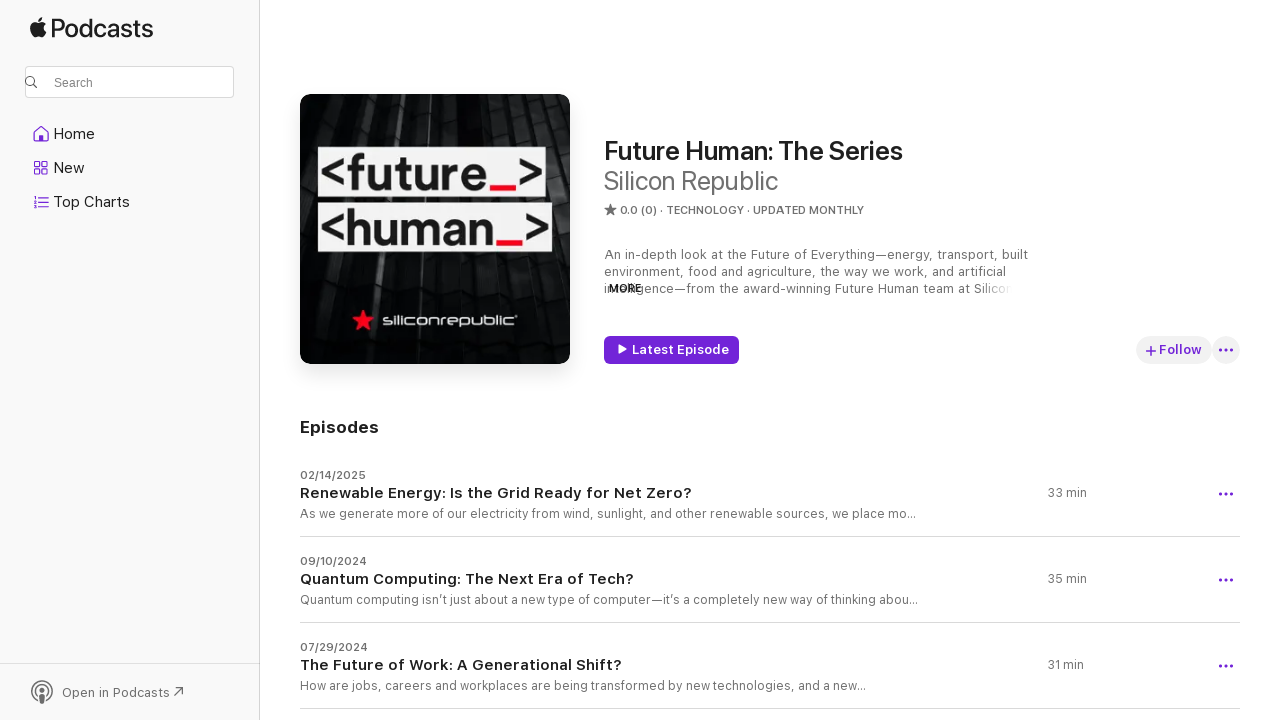

--- FILE ---
content_type: text/html
request_url: https://podcasts.apple.com/us/podcast/future-human-the-series/id1708670646
body_size: 22134
content:
<!DOCTYPE html>
<html dir="ltr" lang="en-US">
    <head>
        <meta charset="utf-8" />
        <meta http-equiv="X-UA-Compatible" content="IE=edge" />
        <meta name="viewport" content="width=device-width,initial-scale=1" />
        <meta name="applicable-device" content="pc,mobile" />
        <meta name="referrer" content="strict-origin" />

        <link
            rel="apple-touch-icon"
            sizes="180x180"
            href="/assets/favicon/favicon-180.png"
        />
        <link
            rel="icon"
            type="image/png"
            sizes="32x32"
            href="/assets/favicon/favicon-32.png"
        />
        <link
            rel="icon"
            type="image/png"
            sizes="16x16"
            href="/assets/favicon/favicon-16.png"
        />
        <link
            rel="mask-icon"
            href="/assets/favicon/favicon.svg"
            color="#7e50df"
        />
        <link rel="manifest" href="/manifest.json" />

        <title>Future Human: The Series - Podcast - Apple Podcasts</title><!-- HEAD_svelte-1frznod_START --><link rel="preconnect" href="//www.apple.com/wss/fonts" crossorigin="anonymous"><link rel="stylesheet" as="style" href="//www.apple.com/wss/fonts?families=SF+Pro,v4%7CSF+Pro+Icons,v1&amp;display=swap" type="text/css" referrerpolicy="strict-origin-when-cross-origin"><!-- HEAD_svelte-1frznod_END --><!-- HEAD_svelte-eg3hvx_START -->    <meta name="description" content="Listen to Silicon Republic's Future Human: The Series podcast on Apple Podcasts.">  <link rel="canonical" href="https://podcasts.apple.com/us/podcast/future-human-the-series/id1708670646">   <link rel="alternate" type="application/json+oembed" href="https://podcasts.apple.com/api/oembed?url=https%3A%2F%2Fpodcasts.apple.com%2Fus%2Fpodcast%2Ffuture-human-the-series%2Fid1708670646" title="Future Human: The Series - Podcast - Apple Podcasts">  <meta name="al:ios:app_store_id" content="525463029"> <meta name="al:ios:app_name" content="Apple Podcasts"> <meta name="apple:content_id" content="1708670646"> <meta name="apple:title" content="Future Human: The Series"> <meta name="apple:description" content="Listen to Silicon Republic's Future Human: The Series podcast on Apple Podcasts.">   <meta property="og:title" content="Future Human: The Series"> <meta property="og:description" content="Technology Podcast · Updated Monthly · An in-depth look at the Future of Everything—energy, transport, built environment, food and agriculture, the way we work, and artificial intelligence—from the award-winning Future Human team at Silico…"> <meta property="og:site_name" content="Apple Podcasts"> <meta property="og:url" content="https://podcasts.apple.com/us/podcast/future-human-the-series/id1708670646"> <meta property="og:image" content="https://is1-ssl.mzstatic.com/image/thumb/Podcasts116/v4/4d/d2/2a/4dd22a9b-7483-b8d9-65c4-5d6964f6ce16/mza_17667882082305595625.jpg/1200x1200bf-60.jpg"> <meta property="og:image:secure_url" content="https://is1-ssl.mzstatic.com/image/thumb/Podcasts116/v4/4d/d2/2a/4dd22a9b-7483-b8d9-65c4-5d6964f6ce16/mza_17667882082305595625.jpg/1200x1200bf-60.jpg"> <meta property="og:image:alt" content="Future Human: The Series"> <meta property="og:image:width" content="1200"> <meta property="og:image:height" content="1200"> <meta property="og:image:type" content="image/jpg"> <meta property="og:type" content="website"> <meta property="og:locale" content="en_US">     <meta name="twitter:title" content="Future Human: The Series"> <meta name="twitter:description" content="Technology Podcast · Updated Monthly · An in-depth look at the Future of Everything—energy, transport, built environment, food and agriculture, the way we work, and artificial intelligence—from the award-winning Future Human team at Silico…"> <meta name="twitter:site" content="@ApplePodcasts"> <meta name="twitter:image" content="https://is1-ssl.mzstatic.com/image/thumb/Podcasts116/v4/4d/d2/2a/4dd22a9b-7483-b8d9-65c4-5d6964f6ce16/mza_17667882082305595625.jpg/1200x1200bf-60.jpg"> <meta name="twitter:image:alt" content="Future Human: The Series"> <meta name="twitter:card" content="summary">      <!-- HTML_TAG_START -->
                <script id=schema:show type="application/ld+json">
                    {"@context":"http://schema.org","@type":"CreativeWorkSeries","name":"Future Human: The Series","description":"An in-depth look at the Future of Everything—energy, transport, built environment, food and agriculture, the way we work, and artificial intelligence—from the award-winning Future Human team at Silicon Republic. This 8-part documentary series features some of the world’s leading thinkers, practitioners and experts on the mega trends in science and technology that will impact how we work, do business, communicate and thrive in the Future. The presenting sponsor for this series is Hays, and it is produced by Shaun and Maurice.","genre":["Technology","Podcasts"],"url":"https://podcasts.apple.com/us/podcast/future-human-the-series/id1708670646","offers":[{"@type":"Offer","category":"free","price":0}],"dateModified":"2025-02-14T06:00:00Z","thumbnailUrl":"https://is1-ssl.mzstatic.com/image/thumb/Podcasts116/v4/4d/d2/2a/4dd22a9b-7483-b8d9-65c4-5d6964f6ce16/mza_17667882082305595625.jpg/1200x1200bf.webp","aggregateRating":{"@type":"AggregateRating","ratingValue":0,"reviewCount":0,"itemReviewed":{"@type":"CreativeWorkSeries","name":"Future Human: The Series","description":"An in-depth look at the Future of Everything—energy, transport, built environment, food and agriculture, the way we work, and artificial intelligence—from the award-winning Future Human team at Silicon Republic. This 8-part documentary series features some of the world’s leading thinkers, practitioners and experts on the mega trends in science and technology that will impact how we work, do business, communicate and thrive in the Future. The presenting sponsor for this series is Hays, and it is produced by Shaun and Maurice.","genre":["Technology","Podcasts"],"url":"https://podcasts.apple.com/us/podcast/future-human-the-series/id1708670646","offers":[{"@type":"Offer","category":"free","price":0}],"dateModified":"2025-02-14T06:00:00Z","thumbnailUrl":"https://is1-ssl.mzstatic.com/image/thumb/Podcasts116/v4/4d/d2/2a/4dd22a9b-7483-b8d9-65c4-5d6964f6ce16/mza_17667882082305595625.jpg/1200x1200bf.webp"}},"workExample":[{"@type":"AudioObject","datePublished":"2025-02-14","description":"As we generate more of our electricity from wind, sunlight, and other renewable sources, we place more strain on an electrical grid that wasn't designed for a net zero future. In the final episode of this season, we ask how we might reimagine our energy infrastructure, including the grid. We hear from experts in energy production and storage, and we learn about the future of global, community-led, and decentralised energy systems. \n---\nEpisode Credits\nPresented by Ann O’Dea\nFeaturing Franziska Weiss, Barry Hayes, and Johan Söderbom.\nInterviews by Ann O’Dea and Jenny Darmody\nMusic by Concretism\nProduced by ⁠⁠⁠⁠⁠⁠⁠Shaun & Maurice⁠⁠⁠⁠⁠⁠⁠ for ⁠⁠⁠⁠⁠⁠⁠Silicon Republic⁠⁠⁠⁠⁠⁠⁠\nPart of ⁠⁠⁠⁠⁠⁠⁠Future Human⁠⁠⁠⁠⁠⁠⁠\nPresenting Sponsor: ⁠⁠⁠⁠⁠⁠⁠Hays","duration":"PT32M49S","genre":["Technology"],"name":"Renewable Energy: Is the Grid Ready for Net Zero?","offers":[{"@type":"Offer","category":"free","price":0}],"requiresSubscription":"no","uploadDate":"2025-02-14","url":"https://podcasts.apple.com/us/podcast/renewable-energy-is-the-grid-ready-for-net-zero/id1708670646?i=1000692153682","thumbnailUrl":"https://is1-ssl.mzstatic.com/image/thumb/Podcasts116/v4/4d/d2/2a/4dd22a9b-7483-b8d9-65c4-5d6964f6ce16/mza_17667882082305595625.jpg/1200x1200bf.webp"},{"@type":"AudioObject","datePublished":"2024-09-10","description":"Quantum computing isn’t just about a new type of computer—it’s a completely new way of thinking about computing. For decades, classical computers have powered our world, but now we’re at a very interesting stage in the history of computing, where we may see in our lifetimes a complete paradigm shift to quantum. Will quantum computers solve complex problems that have been out of reach for classical computers? Will they help us tackle some of the big environmental and public health challenges we face in the coming decades? And on the other side will they create new challenges, particularly when it comes to cybersecurity? \n\n---\n\nEpisode Credits\n\nPresented by Ann O’Dea\n\nFeaturing Séamus Davis, Kate Marshall, and Caterina Foti.\n\nInterviews by Ann O’Dea and Jenny Darmody\n\nMusic by Concretism\n\nProduced by ⁠⁠⁠⁠⁠⁠Shaun & Maurice⁠⁠⁠⁠⁠⁠ for ⁠⁠⁠⁠⁠⁠Silicon Republic⁠⁠⁠⁠⁠⁠\n\nPart of ⁠⁠⁠⁠⁠⁠Future Human⁠⁠⁠⁠⁠⁠\n\nPresenting Sponsor: ⁠⁠⁠⁠⁠⁠Hays","duration":"PT34M30S","genre":["Technology"],"name":"Quantum Computing: The Next Era of Tech?","offers":[{"@type":"Offer","category":"free","price":0}],"requiresSubscription":"no","uploadDate":"2024-09-10","url":"https://podcasts.apple.com/us/podcast/quantum-computing-the-next-era-of-tech/id1708670646?i=1000668976573","thumbnailUrl":"https://is1-ssl.mzstatic.com/image/thumb/Podcasts116/v4/4d/d2/2a/4dd22a9b-7483-b8d9-65c4-5d6964f6ce16/mza_17667882082305595625.jpg/1200x1200bf.webp"},{"@type":"AudioObject","datePublished":"2024-07-29","description":"How are jobs, careers and workplaces are being transformed by new technologies, and a new generation of workers? In the latest episode of Future Human: The Series, we hear from three fascinating guests, each with unique perspectives on how the world of work might evolve in the coming years—especially for younger generations who have joined the workforce in these times of major technological and cultural change. \n\n---\n\nEpisode Credits\n\nPresented by Ann O’Dea\n\nFeaturing Monica Parker, Josh Bersin, and Kelly Monaghan.\n\nInterviews by Ann O’Dea and Jenny Darmody\n\nMusic by Concretism\n\nProduced by ⁠⁠⁠⁠⁠Shaun & Maurice⁠⁠⁠⁠⁠ for ⁠⁠⁠⁠⁠Silicon Republic⁠⁠⁠⁠⁠\n\nPart of ⁠⁠⁠⁠⁠Future Human⁠⁠⁠⁠⁠\n\nPresenting Sponsor: ⁠⁠⁠⁠⁠Hays","duration":"PT31M14S","genre":["Technology"],"name":"The Future of Work: A Generational Shift?","offers":[{"@type":"Offer","category":"free","price":0}],"requiresSubscription":"no","uploadDate":"2024-07-29","url":"https://podcasts.apple.com/us/podcast/the-future-of-work-a-generational-shift/id1708670646?i=1000663644000","thumbnailUrl":"https://is1-ssl.mzstatic.com/image/thumb/Podcasts116/v4/4d/d2/2a/4dd22a9b-7483-b8d9-65c4-5d6964f6ce16/mza_17667882082305595625.jpg/1200x1200bf.webp"},{"@type":"AudioObject","datePublished":"2024-04-25","description":"Our population is expanding, and food insecurity is rising. With hundreds of millions of people facing chronic hunger, how can new technologies help? In this episode, we explore the tech innovations that might help us secure this fundamental human right to food. \n\n---\n\nEpisode Credits\n\nPresented by Ann O’Dea\n\nFeaturing Tony Hunter, Christophe Pelletier, and Julianne Forrestal.\n\nInterviews by Ann O’Dea and Jenny Darmody\n\nMusic by Concretism\n\nProduced by ⁠⁠⁠⁠Shaun & Maurice⁠⁠⁠⁠ for ⁠⁠⁠⁠Silicon Republic⁠⁠⁠⁠\n\nPart of ⁠⁠⁠⁠Future Human⁠⁠⁠⁠\n\nPresenting Sponsor: ⁠⁠⁠⁠Hays","duration":"PT26M4S","genre":["Technology"],"name":"Food Security: How Will We Feed a Growing Population?","offers":[{"@type":"Offer","category":"free","price":0}],"requiresSubscription":"no","uploadDate":"2024-04-25","url":"https://podcasts.apple.com/us/podcast/food-security-how-will-we-feed-a-growing-population/id1708670646?i=1000653533531","thumbnailUrl":"https://is1-ssl.mzstatic.com/image/thumb/Podcasts116/v4/4d/d2/2a/4dd22a9b-7483-b8d9-65c4-5d6964f6ce16/mza_17667882082305595625.jpg/1200x1200bf.webp"},{"@type":"AudioObject","datePublished":"2024-03-20","description":"What do you think about when you imagine the city of the future? What would be important to you? In this episode we’re thinking about cities of the future, and how we can use new technologies to design cities that are resilient, healthy, and sustainable. \n\n---\n\nEpisode Credits\n\nPresented by Ann O’Dea\n\nFeaturing Melissa Sterry, Andrew Smith, and Jeff McCann.\n\nInterviews by Ann O’Dea and Jenny Darmody\n\nMusic by Concretism\n\nProduced by ⁠⁠⁠Shaun & Maurice⁠⁠⁠ for ⁠⁠⁠Silicon Republic⁠⁠⁠\n\nPart of ⁠⁠⁠Future Human⁠⁠⁠\n\nPresenting Sponsor: ⁠⁠⁠Hays","duration":"PT33M49S","genre":["Technology"],"name":"Future Cities: Will Technology Transform Urban Spaces?","offers":[{"@type":"Offer","category":"free","price":0}],"requiresSubscription":"no","uploadDate":"2024-03-20","url":"https://podcasts.apple.com/us/podcast/future-cities-will-technology-transform-urban-spaces/id1708670646?i=1000649824194","thumbnailUrl":"https://is1-ssl.mzstatic.com/image/thumb/Podcasts116/v4/4d/d2/2a/4dd22a9b-7483-b8d9-65c4-5d6964f6ce16/mza_17667882082305595625.jpg/1200x1200bf.webp"},{"@type":"AudioObject","datePublished":"2024-02-23","description":"Photographs that were never taken, letters that were never written, voices that don’t belong to anyone, paintings that were never painted… we’re consuming more and more content that was generated by artificial intelligence— sometimes without even realising it. How can we benefit from the potential of AI for good while mitigating the risks of harm. \n\n---\n\nEpisode Credits\n\nPresented by Ann O’Dea\n\nFeaturing Juliette Powell, Virginia Dignum, and Alessandro Curioni.\n\nInterviews by Ann O’Dea and Jenny Darmody\n\nMusic by Concretism\n\nProduced by ⁠⁠Shaun & Maurice⁠⁠ for ⁠⁠Silicon Republic⁠⁠\n\nPart of ⁠⁠Future Human⁠⁠\n\nPresenting Sponsor: ⁠⁠Hays","duration":"PT40M26S","genre":["Technology"],"name":"Artificial Intelligence: Who Makes the Rules?","offers":[{"@type":"Offer","category":"free","price":0}],"requiresSubscription":"no","uploadDate":"2024-02-23","url":"https://podcasts.apple.com/us/podcast/artificial-intelligence-who-makes-the-rules/id1708670646?i=1000646483141","thumbnailUrl":"https://is1-ssl.mzstatic.com/image/thumb/Podcasts116/v4/4d/d2/2a/4dd22a9b-7483-b8d9-65c4-5d6964f6ce16/mza_17667882082305595625.jpg/1200x1200bf.webp"},{"@type":"AudioObject","datePublished":"2024-01-15","description":"10, 20 years from now, how will we protect ourselves from cyber attacks? What will hackers be looking for? And how will we all avoid cyber catastrophe? That's what this first episode of our brand new series will be exploring - the future of cybersecurity. \n\n---\n\nEpisode Credits\n\nPresented by Ann O’Dea\n\nFeaturing Toby Lewis, Neil Kathod, Gal Helemski, Bill McCluggage, and Iva Tasheva\n\nInterviews by Ann O’Dea and Jenny Darmody\n\nMusic by Concretism\n\nProduced by Shaun & Maurice for Silicon Republic\n\nPart of Future Human\n\nPresenting Sponsor: Hays","duration":"PT34M28S","genre":["Technology"],"name":"Cybersecurity: Is Zero Trust the Answer?","offers":[{"@type":"Offer","category":"free","price":0}],"requiresSubscription":"no","uploadDate":"2024-01-15","url":"https://podcasts.apple.com/us/podcast/cybersecurity-is-zero-trust-the-answer/id1708670646?i=1000633956820","thumbnailUrl":"https://is1-ssl.mzstatic.com/image/thumb/Podcasts116/v4/4d/d2/2a/4dd22a9b-7483-b8d9-65c4-5d6964f6ce16/mza_17667882082305595625.jpg/1200x1200bf.webp"},{"@type":"AudioObject","datePublished":"2023-12-27","description":"Transport systems connect us. But that connection comes at an environmental cost. How can we radically change the way we move around this planet, using more sustainable fuels, technologies, and infrastructures? \n\n---\n\nEpisode Credits\n\nPresented by Ann O’Dea\n\nFeaturing Judith Häberli, Sarah Qureshi, and Tilo Suckow.\n\nInterviews by Ann O’Dea and Jenny Darmody\n\nMusic by Concretism\n\nProduced by ⁠Shaun & Maurice⁠ for ⁠Silicon Republic⁠\n\nPart of ⁠Future Human⁠\n\nPresenting Sponsor: ⁠Hays","duration":"PT31M27S","genre":["Technology"],"name":"Future Transport: Can Travel be Sustainable?","offers":[{"@type":"Offer","category":"free","price":0}],"requiresSubscription":"no","uploadDate":"2023-12-27","url":"https://podcasts.apple.com/us/podcast/future-transport-can-travel-be-sustainable/id1708670646?i=1000639825893","thumbnailUrl":"https://is1-ssl.mzstatic.com/image/thumb/Podcasts116/v4/4d/d2/2a/4dd22a9b-7483-b8d9-65c4-5d6964f6ce16/mza_17667882082305595625.jpg/1200x1200bf.webp"},{"@type":"AudioObject","datePublished":"2023-09-22","description":"An in-depth look at the Future of Everything—energy, transport, built environment, food and agriculture, the way we work, and artificial intelligence—from the award-winning Future Human team at Silicon Republic.\n\nThis 8-part documentary series features some of the world’s leading thinkers, practitioners and experts on the mega trends in science and technology that will impact how we work, do business, communicate and thrive in the Future.\n\nThe presenting sponsor for this series is Hays. Hays is the world leading expert in recruitment and workforce solutions, specialising in professional and technical sectors and skills. Think Beyond – visit Hays.com/FutureHuman.\n\nProduced by Shaun and Maurice. Music for the series by Concretism.","duration":"PT2M9S","genre":["Technology"],"name":"Introducing Future Human: The Series","offers":[{"@type":"Offer","category":"free","price":0}],"requiresSubscription":"no","uploadDate":"2023-09-22","url":"https://podcasts.apple.com/us/podcast/introducing-future-human-the-series/id1708670646?i=1000628875711","thumbnailUrl":"https://is1-ssl.mzstatic.com/image/thumb/Podcasts116/v4/fe/12/ff/fe12ff63-eb58-f623-2822-d1cdcfad60c6/mza_16479447548421753480.jpg/1200x1200bf.webp"}]}
                </script>
                <!-- HTML_TAG_END -->    <!-- HEAD_svelte-eg3hvx_END --><!-- HEAD_svelte-1p7jl_START --><!-- HEAD_svelte-1p7jl_END -->
      <script type="module" crossorigin src="/assets/index~2c50f96d46.js"></script>
      <link rel="stylesheet" href="/assets/index~965ccb6a44.css">
    </head>
    <body>
        <svg style="display: none" xmlns="http://www.w3.org/2000/svg">
            <symbol id="play-circle-fill" viewBox="0 0 60 60">
                <path
                    class="icon-circle-fill__circle"
                    fill="var(--iconCircleFillBG, transparent)"
                    d="M30 60c16.411 0 30-13.617 30-30C60 13.588 46.382 0 29.971 0 13.588 0 .001 13.588.001 30c0 16.383 13.617 30 30 30Z"
                />
                <path
                    fill="var(--iconFillArrow, var(--keyColor, black))"
                    d="M24.411 41.853c-1.41.853-3.028.177-3.028-1.294V19.47c0-1.44 1.735-2.058 3.028-1.294l17.265 10.235a1.89 1.89 0 0 1 0 3.265L24.411 41.853Z"
                />
            </symbol>
        </svg>
        <script defer src="/assets/focus-visible/focus-visible.min.js"></script>
        

        <script
            async
            src="/includes/js-cdn/musickit/v3/amp/musickit.js"
        ></script>
        <script
            type="module"
            async
            src="/includes/js-cdn/musickit/v3/components/musickit-components/musickit-components.esm.js"
        ></script>
        <script
            nomodule
            async
            src="/includes/js-cdn/musickit/v3/components/musickit-components/musickit-components.js"
        ></script>
        <div id="body-container">
              <div class="app-container svelte-ybg737" data-testid="app-container"> <div class="header svelte-1jb51s" data-testid="header"><nav data-testid="navigation" class="navigation svelte-13li0vp"><div class="navigation__header svelte-13li0vp"><div data-testid="logo" class="logo svelte-1gk6pig"> <a aria-label="Apple Podcasts" role="img" href="https://podcasts.apple.com/us/new" class="svelte-1gk6pig"><svg height="12" viewBox="0 0 67 12" width="67" class="podcasts-logo" aria-hidden="true"><path d="M45.646 3.547c1.748 0 2.903.96 2.903 2.409v5.048h-1.44V9.793h-.036c-.424.819-1.35 1.337-2.31 1.337-1.435 0-2.437-.896-2.437-2.22 0-1.288.982-2.065 2.722-2.17l2.005-.112v-.56c0-.82-.536-1.282-1.448-1.282-.836 0-1.42.4-1.539 1.037H42.66c.042-1.33 1.274-2.276 2.986-2.276zm-22.971 0c2.123 0 3.474 1.456 3.474 3.774 0 2.325-1.344 3.774-3.474 3.774s-3.474-1.45-3.474-3.774c0-2.318 1.358-3.774 3.474-3.774zm15.689 0c1.88 0 3.05 1.19 3.174 2.626h-1.434c-.132-.778-.737-1.359-1.726-1.359-1.156 0-1.922.974-1.922 2.507 0 1.568.773 2.514 1.936 2.514.933 0 1.545-.47 1.712-1.324h1.448c-.167 1.548-1.399 2.584-3.174 2.584-2.089 0-3.453-1.435-3.453-3.774 0-2.29 1.364-3.774 3.439-3.774zm14.263.007c1.622 0 2.785.903 2.82 2.206h-1.414c-.062-.652-.612-1.05-1.448-1.05-.814 0-1.357.377-1.357.952 0 .44.362.735 1.12.924l1.233.287c1.476.357 2.033.903 2.033 1.981 0 1.33-1.254 2.241-3.043 2.241-1.726 0-2.889-.89-3-2.234h1.49c.104.708.668 1.086 1.58 1.086.898 0 1.462-.371 1.462-.96 0-.455-.279-.7-1.044-.896L51.75 7.77c-1.323-.322-1.991-1.001-1.991-2.024 0-1.302 1.163-2.191 2.868-2.191zm11.396 0c1.622 0 2.784.903 2.82 2.206h-1.414c-.063-.652-.613-1.05-1.448-1.05-.815 0-1.358.377-1.358.952 0 .44.362.735 1.121.924l1.232.287C66.452 7.23 67 7.776 67 8.854c0 1.33-1.244 2.241-3.033 2.241-1.726 0-2.889-.89-3-2.234h1.49c.104.708.668 1.086 1.58 1.086.898 0 1.461-.371 1.461-.96 0-.455-.278-.7-1.044-.896l-1.308-.322c-1.323-.322-1.992-1.001-1.992-2.024 0-1.302 1.163-2.191 2.869-2.191zM6.368 2.776l.221.001c.348.028 1.352.135 1.994 1.091-.053.04-1.19.7-1.177 2.088.013 1.656 1.445 2.209 1.458 2.222-.013.041-.227.782-.749 1.55-.455.673-.924 1.333-1.673 1.346-.723.014-.964-.43-1.793-.43-.83 0-1.098.417-1.78.444-.723.027-1.272-.715-1.727-1.388C.205 8.34-.504 5.862.46 4.191c.468-.835 1.325-1.36 2.248-1.373.71-.013 1.365.471 1.793.471.429 0 1.191-.565 2.088-.512zM33.884.9v10.104h-1.462V9.751h-.028c-.432.84-1.267 1.33-2.332 1.33-1.83 0-3.077-1.484-3.077-3.76s1.246-3.76 3.063-3.76c1.051 0 1.88.49 2.297 1.302h.028V.9zm24.849.995v1.743h1.392v1.197h-1.392v4.061c0 .63.279.925.891.925.153 0 .397-.021.494-.035v1.19c-.167.042-.5.07-.835.07-1.483 0-2.06-.56-2.06-1.989V4.835h-1.066V3.638h1.065V1.895zM15.665.9c1.949 0 3.306 1.352 3.306 3.32 0 1.974-1.385 3.332-3.355 3.332h-2.158v3.452h-1.56V.9zm31.388 6.778-1.803.112c-.898.056-1.406.448-1.406 1.078 0 .645.529 1.065 1.336 1.065 1.051 0 1.873-.729 1.873-1.688zM22.675 4.793c-1.218 0-1.942.946-1.942 2.528 0 1.596.724 2.528 1.942 2.528s1.942-.932 1.942-2.528c0-1.59-.724-2.528-1.942-2.528zm7.784.056c-1.17 0-1.935.974-1.935 2.472 0 1.512.765 2.479 1.935 2.479 1.155 0 1.928-.98 1.928-2.479 0-1.484-.773-2.472-1.928-2.472zM15.254 2.224h-1.796v4.012h1.789c1.357 0 2.13-.735 2.13-2.01 0-1.274-.773-2.002-2.123-2.002zM6.596.13c.067.649-.188 1.283-.563 1.756-.39.46-1.007.824-1.624.77-.08-.621.228-1.283.577-1.688.389-.473 1.06-.81 1.61-.838z"></path></svg></a> </div> <div class="search-input-wrapper svelte-1gxcl7k" data-testid="search-input"><div data-testid="amp-search-input" aria-controls="search-suggestions" aria-expanded="false" aria-haspopup="listbox" aria-owns="search-suggestions" class="search-input-container svelte-rg26q6" tabindex="-1" role=""><div class="flex-container svelte-rg26q6"><form id="search-input-form" class="svelte-rg26q6"><svg height="16" width="16" viewBox="0 0 16 16" class="search-svg" aria-hidden="true"><path d="M11.87 10.835c.018.015.035.03.051.047l3.864 3.863a.735.735 0 1 1-1.04 1.04l-3.863-3.864a.744.744 0 0 1-.047-.051 6.667 6.667 0 1 1 1.035-1.035zM6.667 12a5.333 5.333 0 1 0 0-10.667 5.333 5.333 0 0 0 0 10.667z"></path></svg> <input value="" aria-autocomplete="list" aria-multiline="false" aria-controls="search-suggestions" placeholder="Search" spellcheck="false" autocomplete="off" autocorrect="off" autocapitalize="off" type="text" inputmode="search" class="search-input__text-field svelte-rg26q6" data-testid="search-input__text-field"></form> </div> <div data-testid="search-scope-bar"></div>   </div> </div></div> <div data-testid="navigation-content" class="navigation__content svelte-13li0vp" id="navigation" aria-hidden="false"><div class="navigation__scrollable-container svelte-13li0vp"><div data-testid="navigation-items-primary" class="navigation-items navigation-items--primary svelte-ng61m8"> <ul class="navigation-items__list svelte-ng61m8">  <li class="navigation-item navigation-item__home svelte-1a5yt87" aria-selected="false" data-testid="navigation-item"> <a href="https://podcasts.apple.com/us/home" class="navigation-item__link svelte-1a5yt87" role="button" data-testid="home" aria-pressed="false"><div class="navigation-item__content svelte-zhx7t9"> <span class="navigation-item__icon svelte-zhx7t9"> <svg xmlns="http://www.w3.org/2000/svg" width="24" height="24" viewBox="0 0 24 24" aria-hidden="true"><path d="M6.392 19.41H17.84c1.172 0 1.831-.674 1.831-1.787v-6.731c0-.689-.205-1.18-.732-1.612l-5.794-4.863c-.322-.271-.651-.403-1.025-.403-.374 0-.703.132-1.025.403L5.3 9.28c-.527.432-.732.923-.732 1.612v6.73c0 1.114.659 1.788 1.823 1.788Zm0-1.106c-.402 0-.717-.293-.717-.681v-6.731c0-.352.088-.564.337-.77l5.793-4.855c.11-.088.227-.147.315-.147s.205.059.315.147l5.793 4.856c.242.205.337.417.337.769v6.73c0 .389-.315.682-.725.682h-3.596v-4.431c0-.337-.22-.557-.557-.557H10.56c-.337 0-.564.22-.564.557v4.43H6.392Z"></path></svg> </span> <span class="navigation-item__label svelte-zhx7t9"> Home </span> </div></a>  </li>  <li class="navigation-item navigation-item__new svelte-1a5yt87" aria-selected="false" data-testid="navigation-item"> <a href="https://podcasts.apple.com/us/new" class="navigation-item__link svelte-1a5yt87" role="button" data-testid="new" aria-pressed="false"><div class="navigation-item__content svelte-zhx7t9"> <span class="navigation-item__icon svelte-zhx7t9"> <svg xmlns="http://www.w3.org/2000/svg" width="24" height="24" viewBox="0 0 24 24" aria-hidden="true"><path d="M9.739 11.138c.93 0 1.399-.47 1.399-1.436V6.428c0-.967-.47-1.428-1.4-1.428h-3.34C5.469 5 5 5.461 5 6.428v3.274c0 .967.469 1.436 1.399 1.436h3.34Zm7.346 0c.93 0 1.399-.47 1.399-1.436V6.428c0-.967-.469-1.428-1.399-1.428h-3.333c-.937 0-1.406.461-1.406 1.428v3.274c0 .967.469 1.436 1.406 1.436h3.333Zm-7.368-1.033H6.414c-.257 0-.381-.132-.381-.403V6.428c0-.263.124-.395.38-.395h3.304c.256 0 .388.132.388.395v3.274c0 .271-.132.403-.388.403Zm7.353 0h-3.303c-.264 0-.388-.132-.388-.403V6.428c0-.263.124-.395.388-.395h3.303c.257 0 .381.132.381.395v3.274c0 .271-.124.403-.38.403Zm-7.33 8.379c.93 0 1.399-.462 1.399-1.428v-3.282c0-.96-.47-1.428-1.4-1.428h-3.34c-.93 0-1.398.469-1.398 1.428v3.282c0 .966.469 1.428 1.399 1.428h3.34Zm7.346 0c.93 0 1.399-.462 1.399-1.428v-3.282c0-.96-.469-1.428-1.399-1.428h-3.333c-.937 0-1.406.469-1.406 1.428v3.282c0 .966.469 1.428 1.406 1.428h3.333ZM9.717 17.45H6.414c-.257 0-.381-.132-.381-.395v-3.274c0-.271.124-.403.38-.403h3.304c.256 0 .388.132.388.403v3.274c0 .263-.132.395-.388.395Zm7.353 0h-3.303c-.264 0-.388-.132-.388-.395v-3.274c0-.271.124-.403.388-.403h3.303c.257 0 .381.132.381.403v3.274c0 .263-.124.395-.38.395Z"></path></svg> </span> <span class="navigation-item__label svelte-zhx7t9"> New </span> </div></a>  </li>  <li class="navigation-item navigation-item__charts svelte-1a5yt87" aria-selected="false" data-testid="navigation-item"> <a href="https://podcasts.apple.com/us/charts" class="navigation-item__link svelte-1a5yt87" role="button" data-testid="charts" aria-pressed="false"><div class="navigation-item__content svelte-zhx7t9"> <span class="navigation-item__icon svelte-zhx7t9"> <svg xmlns="http://www.w3.org/2000/svg" width="24" height="24" viewBox="0 0 24 24" aria-hidden="true"><path d="M6.597 9.362c.278 0 .476-.161.476-.49V6.504c0-.307-.22-.505-.542-.505-.257 0-.418.088-.6.212l-.52.36c-.147.102-.228.197-.228.35 0 .191.147.323.315.323.095 0 .14-.015.264-.102l.337-.227h.014V8.87c0 .33.19.49.484.49Zm12.568-.886c.33 0 .593-.257.593-.586a.586.586 0 0 0-.593-.594h-9.66a.586.586 0 0 0-.594.594c0 .33.264.586.593.586h9.661ZM7.3 13.778c.198 0 .351-.139.351-.344 0-.22-.146-.359-.351-.359H6.252v-.022l.601-.483c.498-.41.696-.645.696-1.077 0-.586-.49-.981-1.282-.981-.703 0-1.208.366-1.208.835 0 .234.153.359.402.359.169 0 .279-.052.381-.22.103-.176.235-.271.44-.271.212 0 .366.139.366.344 0 .176-.088.33-.469.63l-.96.791a.493.493 0 0 0-.204.41c0 .227.16.388.402.388H7.3Zm11.865-.871a.59.59 0 1 0 0-1.18h-9.66a.59.59 0 1 0 0 1.18h9.66ZM6.282 18.34c.871 0 1.384-.388 1.384-1.003 0-.403-.278-.681-.784-.725v-.022c.367-.066.66-.315.66-.74 0-.557-.542-.864-1.268-.864-.57 0-1.193.27-1.193.754 0 .205.146.352.373.352.161 0 .234-.066.337-.176.168-.183.3-.242.483-.242.227 0 .396.11.396.33 0 .205-.176.308-.476.308h-.08c-.206 0-.338.102-.338.314 0 .198.125.315.337.315h.095c.33 0 .506.11.506.337 0 .198-.183.345-.432.345-.257 0-.44-.147-.579-.286-.088-.08-.161-.14-.3-.14-.235 0-.403.14-.403.367 0 .505.688.776 1.282.776Zm12.883-1.01c.33 0 .593-.257.593-.586a.586.586 0 0 0-.593-.594h-9.66a.586.586 0 0 0-.594.594c0 .33.264.586.593.586h9.661Z"></path></svg> </span> <span class="navigation-item__label svelte-zhx7t9"> Top Charts </span> </div></a>  </li>  <li class="navigation-item navigation-item__search svelte-1a5yt87" aria-selected="false" data-testid="navigation-item"> <a href="https://podcasts.apple.com/us/search" class="navigation-item__link svelte-1a5yt87" role="button" data-testid="search" aria-pressed="false"><div class="navigation-item__content svelte-zhx7t9"> <span class="navigation-item__icon svelte-zhx7t9"> <svg height="24" viewBox="0 0 24 24" width="24" aria-hidden="true"><path d="M17.979 18.553c.476 0 .813-.366.813-.835a.807.807 0 0 0-.235-.586l-3.45-3.457a5.61 5.61 0 0 0 1.158-3.413c0-3.098-2.535-5.633-5.633-5.633C7.542 4.63 5 7.156 5 10.262c0 3.098 2.534 5.632 5.632 5.632a5.614 5.614 0 0 0 3.274-1.055l3.472 3.472a.835.835 0 0 0 .6.242zm-7.347-3.875c-2.417 0-4.416-2-4.416-4.416 0-2.417 2-4.417 4.416-4.417 2.417 0 4.417 2 4.417 4.417s-2 4.416-4.417 4.416z" fill-opacity=".95"></path></svg> </span> <span class="navigation-item__label svelte-zhx7t9"> Search </span> </div></a>  </li></ul> </div>   </div> <div class="navigation__native-cta"><div slot="native-cta"></div></div></div> </nav> </div>  <div id="scrollable-page" class="scrollable-page svelte-ofwq8g" data-testid="main-section" aria-hidden="false"> <div class="player-bar svelte-dsbdte" data-testid="player-bar" aria-label="Media Controls" aria-hidden="false">   </div> <main data-testid="main" class="svelte-n0itnb"><div class="content-container svelte-n0itnb" data-testid="content-container">    <div class="page-container svelte-1vsyrnf">    <div class="section section--showHeaderRegular svelte-1cj8vg9 without-bottom-spacing" data-testid="section-container" aria-label="Featured" aria-hidden="false"> <div class="shelf-content" data-testid="shelf-content"> <div class="container-detail-header svelte-rknnd2" data-testid="container-detail-header"><div class="show-artwork svelte-123qhuj" slot="artwork" style="--background-color:#0a0b0d; --joe-color:#0a0b0d;"><div data-testid="artwork-component" class="artwork-component artwork-component--aspect-ratio artwork-component--orientation-square svelte-g1i36u container-style   artwork-component--fullwidth    artwork-component--has-borders" style="
            --artwork-bg-color: #0a0b0d;
            --aspect-ratio: 1;
            --placeholder-bg-color: #0a0b0d;
       ">   <picture class="svelte-g1i36u"><source sizes=" (max-width:999px) 270px,(min-width:1000px) and (max-width:1319px) 300px,(min-width:1320px) and (max-width:1679px) 300px,300px" srcset="https://is1-ssl.mzstatic.com/image/thumb/Podcasts116/v4/4d/d2/2a/4dd22a9b-7483-b8d9-65c4-5d6964f6ce16/mza_17667882082305595625.jpg/270x270bb.webp 270w,https://is1-ssl.mzstatic.com/image/thumb/Podcasts116/v4/4d/d2/2a/4dd22a9b-7483-b8d9-65c4-5d6964f6ce16/mza_17667882082305595625.jpg/300x300bb.webp 300w,https://is1-ssl.mzstatic.com/image/thumb/Podcasts116/v4/4d/d2/2a/4dd22a9b-7483-b8d9-65c4-5d6964f6ce16/mza_17667882082305595625.jpg/540x540bb.webp 540w,https://is1-ssl.mzstatic.com/image/thumb/Podcasts116/v4/4d/d2/2a/4dd22a9b-7483-b8d9-65c4-5d6964f6ce16/mza_17667882082305595625.jpg/600x600bb.webp 600w" type="image/webp"> <source sizes=" (max-width:999px) 270px,(min-width:1000px) and (max-width:1319px) 300px,(min-width:1320px) and (max-width:1679px) 300px,300px" srcset="https://is1-ssl.mzstatic.com/image/thumb/Podcasts116/v4/4d/d2/2a/4dd22a9b-7483-b8d9-65c4-5d6964f6ce16/mza_17667882082305595625.jpg/270x270bb-60.jpg 270w,https://is1-ssl.mzstatic.com/image/thumb/Podcasts116/v4/4d/d2/2a/4dd22a9b-7483-b8d9-65c4-5d6964f6ce16/mza_17667882082305595625.jpg/300x300bb-60.jpg 300w,https://is1-ssl.mzstatic.com/image/thumb/Podcasts116/v4/4d/d2/2a/4dd22a9b-7483-b8d9-65c4-5d6964f6ce16/mza_17667882082305595625.jpg/540x540bb-60.jpg 540w,https://is1-ssl.mzstatic.com/image/thumb/Podcasts116/v4/4d/d2/2a/4dd22a9b-7483-b8d9-65c4-5d6964f6ce16/mza_17667882082305595625.jpg/600x600bb-60.jpg 600w" type="image/jpeg"> <img alt="" class="artwork-component__contents artwork-component__image svelte-g1i36u" src="/assets/artwork/1x1.gif" role="presentation" decoding="async" width="300" height="300" fetchpriority="auto" style="opacity: 1;"></picture> </div> </div> <div class="headings svelte-rknnd2"> <h1 class="headings__title svelte-rknnd2" data-testid="non-editable-product-title"><span dir="auto">Future Human: The Series</span></h1> <div class="headings__subtitles svelte-rknnd2" data-testid="product-subtitles"><span class="provider svelte-123qhuj">Silicon Republic</span></div>  <div class="headings__metadata-bottom svelte-rknnd2"><ul class="metadata svelte-123qhuj"><li aria-label="0.0 out of 5, 0 ratings" class="svelte-123qhuj"><span class="star svelte-123qhuj" aria-hidden="true"><svg class="icon" viewBox="0 0 64 64" title=""><path d="M13.559 60.051c1.102.86 2.5.565 4.166-.645l14.218-10.455L46.19 59.406c1.666 1.21 3.037 1.505 4.166.645 1.102-.833 1.344-2.204.672-4.166l-5.618-16.718 14.353-10.32c1.666-1.183 2.338-2.42 1.908-3.764-.43-1.29-1.693-1.935-3.763-1.908l-17.605.108-5.348-16.8C34.308 4.496 33.34 3.5 31.944 3.5c-1.372 0-2.34.995-2.984 2.984L23.61 23.283l-17.605-.108c-2.07-.027-3.333.618-3.763 1.908-.457 1.344.242 2.58 1.909 3.763l14.352 10.321-5.617 16.718c-.672 1.962-.43 3.333.672 4.166Z"></path></svg></span> 0.0 (0) </li><li class="svelte-123qhuj">TECHNOLOGY</li><li class="svelte-123qhuj">UPDATED MONTHLY</li></ul> </div></div> <div class="description svelte-rknnd2" data-testid="description">  <div class="truncate-wrapper svelte-1ji3yu5"><p data-testid="truncate-text" dir="auto" class="content svelte-1ji3yu5" style="--lines: 3; --line-height: var(--lineHeight, 16); --link-length: 4;"><!-- HTML_TAG_START -->An in-depth look at the Future of Everything—energy, transport, built environment, food and agriculture, the way we work, and artificial intelligence—from the award-winning Future Human team at Silicon Republic. This 8-part documentary series features some of the world’s leading thinkers, practitioners and experts on the mega trends in science and technology that will impact how we work, do business, communicate and thrive in the Future. The presenting sponsor for this series is Hays, and it is produced by Shaun and Maurice.<!-- HTML_TAG_END --></p> </div> </div> <div class="primary-actions svelte-rknnd2"><div class="primary-actions__button primary-actions__button--play svelte-rknnd2"><div class="button-action svelte-1dchn99 primary" data-testid="button-action"> <div class="button svelte-5myedz primary" data-testid="button-base-wrapper"><button data-testid="button-base" type="button"  class="svelte-5myedz"> <span data-testid="button-icon-play" class="icon svelte-1dchn99"><svg height="16" viewBox="0 0 16 16" width="16"><path d="m4.4 15.14 10.386-6.096c.842-.459.794-1.64 0-2.097L4.401.85c-.87-.53-2-.12-2 .82v12.625c0 .966 1.06 1.4 2 .844z"></path></svg></span>  Latest Episode  </button> </div> </div> </div> <div class="primary-actions__button primary-actions__button--shuffle svelte-rknnd2"> </div></div> <div class="secondary-actions svelte-rknnd2"><div slot="secondary-actions"><div class="cloud-buttons svelte-1vilthy" data-testid="cloud-buttons"><div class="cloud-buttons__save svelte-1vilthy"><div class="follow-button svelte-1mgiikm" data-testid="follow-button"><div class="follow-button__background svelte-1mgiikm" data-svelte-h="svelte-16r4sto"><div class="follow-button__background-fill svelte-1mgiikm"></div></div> <div class="follow-button__button-wrapper svelte-1mgiikm"><div data-testid="button-unfollow" class="follow-button__button follow-button__button--unfollow svelte-1mgiikm"><div class="button svelte-5myedz      pill" data-testid="button-base-wrapper"><button data-testid="button-base" aria-label="Unfollow Show" type="button" disabled class="svelte-5myedz"> <svg height="16" viewBox="0 0 16 16" width="16"><path d="M6.233 14.929a.896.896 0 0 0 .79-.438l7.382-11.625c.14-.226.196-.398.196-.578 0-.43-.282-.71-.711-.71-.313 0-.485.1-.672.398l-7.016 11.18-3.64-4.766c-.196-.274-.391-.383-.672-.383-.446 0-.75.304-.75.734 0 .18.078.383.226.57l4.055 5.165c.234.304.476.453.812.453Z"></path></svg> </button> </div></div> <div class="follow-button__button follow-button__button--follow svelte-1mgiikm"><button aria-label="Follow Show" data-testid="button-follow"  class="svelte-1mgiikm"><div class="button__content svelte-1mgiikm"><div class="button__content-group svelte-1mgiikm"><div class="button__icon svelte-1mgiikm" aria-hidden="true"><svg width="10" height="10" viewBox="0 0 10 10" xmlns="http://www.w3.org/2000/svg" fill-rule="evenodd" clip-rule="evenodd" stroke-linejoin="round" stroke-miterlimit="2" class="add-to-library__glyph add-to-library__glyph-add" aria-hidden="true"><path d="M.784 5.784h3.432v3.432c0 .43.354.784.784.784.43 0 .784-.354.784-.784V5.784h3.432a.784.784 0 1 0 0-1.568H5.784V.784A.788.788 0 0 0 5 0a.788.788 0 0 0-.784.784v3.432H.784a.784.784 0 1 0 0 1.568z" fill-rule="nonzero"></path></svg></div> <div class="button__text">Follow</div></div></div></button></div></div> </div></div> <amp-contextual-menu-button config="[object Object]" class="svelte-dj0bcp"> <span aria-label="MORE" class="more-button svelte-dj0bcp more-button--platter" data-testid="more-button" slot="trigger-content"><svg width="28" height="28" viewBox="0 0 28 28" class="glyph" xmlns="http://www.w3.org/2000/svg"><circle fill="var(--iconCircleFill, transparent)" cx="14" cy="14" r="14"></circle><path fill="var(--iconEllipsisFill, white)" d="M10.105 14c0-.87-.687-1.55-1.564-1.55-.862 0-1.557.695-1.557 1.55 0 .848.695 1.55 1.557 1.55.855 0 1.564-.702 1.564-1.55zm5.437 0c0-.87-.68-1.55-1.542-1.55A1.55 1.55 0 0012.45 14c0 .848.695 1.55 1.55 1.55.848 0 1.542-.702 1.542-1.55zm5.474 0c0-.87-.687-1.55-1.557-1.55-.87 0-1.564.695-1.564 1.55 0 .848.694 1.55 1.564 1.55.848 0 1.557-.702 1.557-1.55z"></path></svg></span> </amp-contextual-menu-button> </div></div></div></div> </div></div> <div class="section section--episode svelte-1cj8vg9" data-testid="section-container" aria-label="Episodes" aria-hidden="false"><div class="header svelte-fr9z27">  <div class="header-title-wrapper svelte-fr9z27">    <h2 class="title svelte-fr9z27" data-testid="header-title"><span class="dir-wrapper" dir="auto">Episodes</span></h2> </div> <div slot="buttons" class="section-header-buttons svelte-1cj8vg9"></div> </div> <div class="shelf-content" data-testid="shelf-content"><ol data-testid="episodes-list" class="svelte-834w84"><li class="svelte-834w84"><div class="episode svelte-1pja8da"> <a data-testid="click-action" href="https://podcasts.apple.com/us/podcast/renewable-energy-is-the-grid-ready-for-net-zero/id1708670646?i=1000692153682" class="link-action svelte-1c9ml6j"> <div data-testid="episode-wrapper" class="episode-wrapper svelte-1pja8da uses-wide-layout"> <div class="episode-details-container svelte-1pja8da"><section class="episode-details-container svelte-18s13vx episode-details-container--wide-layout" data-testid="episode-content"><div class="episode-details svelte-18s13vx"><div class="episode-details__eyebrow svelte-18s13vx"> <p class="episode-details__published-date svelte-18s13vx" data-testid="episode-details__published-date">02/14/2025</p> </div> <div class="episode-details__title svelte-18s13vx"> <h3 class="episode-details__title-wrapper svelte-18s13vx" dir="auto"> <div class="multiline-clamp svelte-1a7gcr6 multiline-clamp--overflow" style="--mc-lineClamp: var(--defaultClampOverride, 3);" role="text"> <span class="multiline-clamp__text svelte-1a7gcr6"><span class="episode-details__title-text" data-testid="episode-lockup-title">Renewable Energy: Is the Grid Ready for Net Zero?</span></span> </div></h3> </div> <div class="episode-details__summary svelte-18s13vx" data-testid="episode-content__summary"><p dir="auto"> <div class="multiline-clamp svelte-1a7gcr6 multiline-clamp--overflow" style="--mc-lineClamp: var(--defaultClampOverride, 1);" role="text"> <span class="multiline-clamp__text svelte-1a7gcr6"><!-- HTML_TAG_START -->As we generate more of our electricity from wind, sunlight, and other renewable sources, we place more strain on an electrical grid that wasn't designed for a net zero future. In the final episode of this season, we ask how we might reimagine our energy infrastructure, including the grid. We hear from experts in energy production and storage, and we learn about the future of global, community-led, and decentralised energy systems.&nbsp; --- Episode Credits Presented by Ann O’Dea Featuring Franziska Weiss, Barry Hayes, and Johan Söderbom. Interviews by Ann O’Dea and Jenny Darmody Music by Concretism Produced by&nbsp;⁠⁠⁠⁠⁠⁠⁠Shaun &amp; Maurice⁠⁠⁠⁠⁠⁠⁠&nbsp;for&nbsp;⁠⁠⁠⁠⁠⁠⁠Silicon Republic⁠⁠⁠⁠⁠⁠⁠ Part of&nbsp;⁠⁠⁠⁠⁠⁠⁠Future Human⁠⁠⁠⁠⁠⁠⁠ Presenting Sponsor: ⁠⁠⁠⁠⁠⁠⁠Hays<!-- HTML_TAG_END --></span> </div></p></div> <div class="episode-details__meta svelte-18s13vx"><div class="play-button-wrapper play-button-wrapper--meta svelte-mm28iu">  <div class="interactive-play-button svelte-1mtc38i" data-testid="interactive-play-button"><button aria-label="Play" class="play-button svelte-19j07e7 play-button--platter    is-stand-alone" data-testid="play-button"><svg aria-hidden="true" class="icon play-svg" data-testid="play-icon" iconState="play"><use href="#play-circle-fill"></use></svg> </button> </div></div></div></div> </section> <section class="sub-container svelte-mm28iu lockup-has-artwork uses-wide-layout"><div class="episode-block svelte-mm28iu"><div class="play-button-wrapper play-button-wrapper--duration svelte-mm28iu">  <div class="interactive-play-button svelte-1mtc38i" data-testid="interactive-play-button"><button aria-label="Play" class="play-button svelte-19j07e7 play-button--platter    is-stand-alone" data-testid="play-button"><svg aria-hidden="true" class="icon play-svg" data-testid="play-icon" iconState="play"><use href="#play-circle-fill"></use></svg> </button> </div></div> <div class="episode-duration-container svelte-mm28iu"><div class="duration svelte-rzxh9h   duration--alt" data-testid="episode-duration"><div class="progress-bar svelte-rzxh9h"></div> <div class="progress-time svelte-rzxh9h">33 min</div> </div></div> <div class="cloud-buttons-wrapper svelte-mm28iu"><div class="cloud-buttons svelte-1vilthy" data-testid="cloud-buttons"><div class="cloud-buttons__save svelte-1vilthy"><div slot="override-save-button" class="cloud-buttons__save svelte-mm28iu"></div></div> <amp-contextual-menu-button config="[object Object]" class="svelte-dj0bcp"> <span aria-label="MORE" class="more-button svelte-dj0bcp  more-button--non-platter" data-testid="more-button" slot="trigger-content"><svg width="28" height="28" viewBox="0 0 28 28" class="glyph" xmlns="http://www.w3.org/2000/svg"><circle fill="var(--iconCircleFill, transparent)" cx="14" cy="14" r="14"></circle><path fill="var(--iconEllipsisFill, white)" d="M10.105 14c0-.87-.687-1.55-1.564-1.55-.862 0-1.557.695-1.557 1.55 0 .848.695 1.55 1.557 1.55.855 0 1.564-.702 1.564-1.55zm5.437 0c0-.87-.68-1.55-1.542-1.55A1.55 1.55 0 0012.45 14c0 .848.695 1.55 1.55 1.55.848 0 1.542-.702 1.542-1.55zm5.474 0c0-.87-.687-1.55-1.557-1.55-.87 0-1.564.695-1.564 1.55 0 .848.694 1.55 1.564 1.55.848 0 1.557-.702 1.557-1.55z"></path></svg></span> </amp-contextual-menu-button> </div></div></div></section></div></div></a> </div> </li><li class="svelte-834w84"><div class="episode svelte-1pja8da"> <a data-testid="click-action" href="https://podcasts.apple.com/us/podcast/quantum-computing-the-next-era-of-tech/id1708670646?i=1000668976573" class="link-action svelte-1c9ml6j"> <div data-testid="episode-wrapper" class="episode-wrapper svelte-1pja8da uses-wide-layout"> <div class="episode-details-container svelte-1pja8da"><section class="episode-details-container svelte-18s13vx episode-details-container--wide-layout" data-testid="episode-content"><div class="episode-details svelte-18s13vx"><div class="episode-details__eyebrow svelte-18s13vx"> <p class="episode-details__published-date svelte-18s13vx" data-testid="episode-details__published-date">09/10/2024</p> </div> <div class="episode-details__title svelte-18s13vx"> <h3 class="episode-details__title-wrapper svelte-18s13vx" dir="auto"> <div class="multiline-clamp svelte-1a7gcr6 multiline-clamp--overflow" style="--mc-lineClamp: var(--defaultClampOverride, 3);" role="text"> <span class="multiline-clamp__text svelte-1a7gcr6"><span class="episode-details__title-text" data-testid="episode-lockup-title">Quantum Computing: The Next Era of Tech?</span></span> </div></h3> </div> <div class="episode-details__summary svelte-18s13vx" data-testid="episode-content__summary"><p dir="auto"> <div class="multiline-clamp svelte-1a7gcr6 multiline-clamp--overflow" style="--mc-lineClamp: var(--defaultClampOverride, 1);" role="text"> <span class="multiline-clamp__text svelte-1a7gcr6"><!-- HTML_TAG_START -->Quantum computing isn’t just about a new type of computer—it’s a completely new way of thinking about computing. For decades, classical computers have powered our world, but now we’re at a very interesting stage in the history of computing, where we may see in our lifetimes a complete paradigm shift to quantum. Will quantum computers solve complex problems that have been out of reach for classical computers? Will they help us tackle some of the big environmental and public health challenges we face in the coming decades? And on the other side will they create new challenges, particularly when it comes to cybersecurity?&nbsp; --- Episode Credits Presented by Ann O’Dea Featuring Séamus Davis, Kate Marshall, and Caterina Foti. Interviews by Ann O’Dea and Jenny Darmody Music by Concretism Produced by ⁠⁠⁠⁠⁠⁠Shaun &amp; Maurice⁠⁠⁠⁠⁠⁠ for ⁠⁠⁠⁠⁠⁠Silicon Republic⁠⁠⁠⁠⁠⁠ Part of ⁠⁠⁠⁠⁠⁠Future Human⁠⁠⁠⁠⁠⁠ Presenting Sponsor: ⁠⁠⁠⁠⁠⁠Hays<!-- HTML_TAG_END --></span> </div></p></div> <div class="episode-details__meta svelte-18s13vx"><div class="play-button-wrapper play-button-wrapper--meta svelte-mm28iu">  <div class="interactive-play-button svelte-1mtc38i" data-testid="interactive-play-button"><button aria-label="Play" class="play-button svelte-19j07e7 play-button--platter    is-stand-alone" data-testid="play-button"><svg aria-hidden="true" class="icon play-svg" data-testid="play-icon" iconState="play"><use href="#play-circle-fill"></use></svg> </button> </div></div></div></div> </section> <section class="sub-container svelte-mm28iu lockup-has-artwork uses-wide-layout"><div class="episode-block svelte-mm28iu"><div class="play-button-wrapper play-button-wrapper--duration svelte-mm28iu">  <div class="interactive-play-button svelte-1mtc38i" data-testid="interactive-play-button"><button aria-label="Play" class="play-button svelte-19j07e7 play-button--platter    is-stand-alone" data-testid="play-button"><svg aria-hidden="true" class="icon play-svg" data-testid="play-icon" iconState="play"><use href="#play-circle-fill"></use></svg> </button> </div></div> <div class="episode-duration-container svelte-mm28iu"><div class="duration svelte-rzxh9h   duration--alt" data-testid="episode-duration"><div class="progress-bar svelte-rzxh9h"></div> <div class="progress-time svelte-rzxh9h">35 min</div> </div></div> <div class="cloud-buttons-wrapper svelte-mm28iu"><div class="cloud-buttons svelte-1vilthy" data-testid="cloud-buttons"><div class="cloud-buttons__save svelte-1vilthy"><div slot="override-save-button" class="cloud-buttons__save svelte-mm28iu"></div></div> <amp-contextual-menu-button config="[object Object]" class="svelte-dj0bcp"> <span aria-label="MORE" class="more-button svelte-dj0bcp  more-button--non-platter" data-testid="more-button" slot="trigger-content"><svg width="28" height="28" viewBox="0 0 28 28" class="glyph" xmlns="http://www.w3.org/2000/svg"><circle fill="var(--iconCircleFill, transparent)" cx="14" cy="14" r="14"></circle><path fill="var(--iconEllipsisFill, white)" d="M10.105 14c0-.87-.687-1.55-1.564-1.55-.862 0-1.557.695-1.557 1.55 0 .848.695 1.55 1.557 1.55.855 0 1.564-.702 1.564-1.55zm5.437 0c0-.87-.68-1.55-1.542-1.55A1.55 1.55 0 0012.45 14c0 .848.695 1.55 1.55 1.55.848 0 1.542-.702 1.542-1.55zm5.474 0c0-.87-.687-1.55-1.557-1.55-.87 0-1.564.695-1.564 1.55 0 .848.694 1.55 1.564 1.55.848 0 1.557-.702 1.557-1.55z"></path></svg></span> </amp-contextual-menu-button> </div></div></div></section></div></div></a> </div> </li><li class="svelte-834w84"><div class="episode svelte-1pja8da"> <a data-testid="click-action" href="https://podcasts.apple.com/us/podcast/the-future-of-work-a-generational-shift/id1708670646?i=1000663644000" class="link-action svelte-1c9ml6j"> <div data-testid="episode-wrapper" class="episode-wrapper svelte-1pja8da uses-wide-layout"> <div class="episode-details-container svelte-1pja8da"><section class="episode-details-container svelte-18s13vx episode-details-container--wide-layout" data-testid="episode-content"><div class="episode-details svelte-18s13vx"><div class="episode-details__eyebrow svelte-18s13vx"> <p class="episode-details__published-date svelte-18s13vx" data-testid="episode-details__published-date">07/29/2024</p> </div> <div class="episode-details__title svelte-18s13vx"> <h3 class="episode-details__title-wrapper svelte-18s13vx" dir="auto"> <div class="multiline-clamp svelte-1a7gcr6 multiline-clamp--overflow" style="--mc-lineClamp: var(--defaultClampOverride, 3);" role="text"> <span class="multiline-clamp__text svelte-1a7gcr6"><span class="episode-details__title-text" data-testid="episode-lockup-title">The Future of Work: A Generational Shift?</span></span> </div></h3> </div> <div class="episode-details__summary svelte-18s13vx" data-testid="episode-content__summary"><p dir="auto"> <div class="multiline-clamp svelte-1a7gcr6 multiline-clamp--overflow" style="--mc-lineClamp: var(--defaultClampOverride, 1);" role="text"> <span class="multiline-clamp__text svelte-1a7gcr6"><!-- HTML_TAG_START -->How are jobs, careers and workplaces are being transformed by new technologies, and a new generation of workers? In the latest episode of Future Human: The Series, we hear from three fascinating guests, each with unique perspectives on how the world of work might evolve in the coming years—especially for younger generations who have joined the workforce in these times of major technological and cultural change.  --- Episode Credits Presented by Ann O’Dea Featuring Monica Parker, Josh Bersin, and Kelly Monaghan. Interviews by Ann O’Dea and Jenny Darmody Music by Concretism Produced by ⁠⁠⁠⁠⁠Shaun &amp; Maurice⁠⁠⁠⁠⁠ for ⁠⁠⁠⁠⁠Silicon Republic⁠⁠⁠⁠⁠ Part of ⁠⁠⁠⁠⁠Future Human⁠⁠⁠⁠⁠ Presenting Sponsor: ⁠⁠⁠⁠⁠Hays<!-- HTML_TAG_END --></span> </div></p></div> <div class="episode-details__meta svelte-18s13vx"><div class="play-button-wrapper play-button-wrapper--meta svelte-mm28iu">  <div class="interactive-play-button svelte-1mtc38i" data-testid="interactive-play-button"><button aria-label="Play" class="play-button svelte-19j07e7 play-button--platter    is-stand-alone" data-testid="play-button"><svg aria-hidden="true" class="icon play-svg" data-testid="play-icon" iconState="play"><use href="#play-circle-fill"></use></svg> </button> </div></div></div></div> </section> <section class="sub-container svelte-mm28iu lockup-has-artwork uses-wide-layout"><div class="episode-block svelte-mm28iu"><div class="play-button-wrapper play-button-wrapper--duration svelte-mm28iu">  <div class="interactive-play-button svelte-1mtc38i" data-testid="interactive-play-button"><button aria-label="Play" class="play-button svelte-19j07e7 play-button--platter    is-stand-alone" data-testid="play-button"><svg aria-hidden="true" class="icon play-svg" data-testid="play-icon" iconState="play"><use href="#play-circle-fill"></use></svg> </button> </div></div> <div class="episode-duration-container svelte-mm28iu"><div class="duration svelte-rzxh9h   duration--alt" data-testid="episode-duration"><div class="progress-bar svelte-rzxh9h"></div> <div class="progress-time svelte-rzxh9h">31 min</div> </div></div> <div class="cloud-buttons-wrapper svelte-mm28iu"><div class="cloud-buttons svelte-1vilthy" data-testid="cloud-buttons"><div class="cloud-buttons__save svelte-1vilthy"><div slot="override-save-button" class="cloud-buttons__save svelte-mm28iu"></div></div> <amp-contextual-menu-button config="[object Object]" class="svelte-dj0bcp"> <span aria-label="MORE" class="more-button svelte-dj0bcp  more-button--non-platter" data-testid="more-button" slot="trigger-content"><svg width="28" height="28" viewBox="0 0 28 28" class="glyph" xmlns="http://www.w3.org/2000/svg"><circle fill="var(--iconCircleFill, transparent)" cx="14" cy="14" r="14"></circle><path fill="var(--iconEllipsisFill, white)" d="M10.105 14c0-.87-.687-1.55-1.564-1.55-.862 0-1.557.695-1.557 1.55 0 .848.695 1.55 1.557 1.55.855 0 1.564-.702 1.564-1.55zm5.437 0c0-.87-.68-1.55-1.542-1.55A1.55 1.55 0 0012.45 14c0 .848.695 1.55 1.55 1.55.848 0 1.542-.702 1.542-1.55zm5.474 0c0-.87-.687-1.55-1.557-1.55-.87 0-1.564.695-1.564 1.55 0 .848.694 1.55 1.564 1.55.848 0 1.557-.702 1.557-1.55z"></path></svg></span> </amp-contextual-menu-button> </div></div></div></section></div></div></a> </div> </li><li class="svelte-834w84"><div class="episode svelte-1pja8da"> <a data-testid="click-action" href="https://podcasts.apple.com/us/podcast/food-security-how-will-we-feed-a-growing-population/id1708670646?i=1000653533531" class="link-action svelte-1c9ml6j"> <div data-testid="episode-wrapper" class="episode-wrapper svelte-1pja8da uses-wide-layout"> <div class="episode-details-container svelte-1pja8da"><section class="episode-details-container svelte-18s13vx episode-details-container--wide-layout" data-testid="episode-content"><div class="episode-details svelte-18s13vx"><div class="episode-details__eyebrow svelte-18s13vx"> <p class="episode-details__published-date svelte-18s13vx" data-testid="episode-details__published-date">04/25/2024</p> </div> <div class="episode-details__title svelte-18s13vx"> <h3 class="episode-details__title-wrapper svelte-18s13vx" dir="auto"> <div class="multiline-clamp svelte-1a7gcr6 multiline-clamp--overflow" style="--mc-lineClamp: var(--defaultClampOverride, 3);" role="text"> <span class="multiline-clamp__text svelte-1a7gcr6"><span class="episode-details__title-text" data-testid="episode-lockup-title">Food Security: How Will We Feed a Growing Population?</span></span> </div></h3> </div> <div class="episode-details__summary svelte-18s13vx" data-testid="episode-content__summary"><p dir="auto"> <div class="multiline-clamp svelte-1a7gcr6 multiline-clamp--overflow" style="--mc-lineClamp: var(--defaultClampOverride, 1);" role="text"> <span class="multiline-clamp__text svelte-1a7gcr6"><!-- HTML_TAG_START -->Our population is expanding, and food insecurity is rising. With hundreds of millions of people facing chronic hunger, how can new technologies help? In this episode, we explore the tech innovations that might help us secure this fundamental human right to food.  --- Episode Credits Presented by Ann O’Dea Featuring Tony Hunter, Christophe Pelletier, and Julianne Forrestal. Interviews by Ann O’Dea and Jenny Darmody Music by Concretism Produced by ⁠⁠⁠⁠Shaun &amp; Maurice⁠⁠⁠⁠ for ⁠⁠⁠⁠Silicon Republic⁠⁠⁠⁠ Part of ⁠⁠⁠⁠Future Human⁠⁠⁠⁠ Presenting Sponsor: ⁠⁠⁠⁠Hays<!-- HTML_TAG_END --></span> </div></p></div> <div class="episode-details__meta svelte-18s13vx"><div class="play-button-wrapper play-button-wrapper--meta svelte-mm28iu">  <div class="interactive-play-button svelte-1mtc38i" data-testid="interactive-play-button"><button aria-label="Play" class="play-button svelte-19j07e7 play-button--platter    is-stand-alone" data-testid="play-button"><svg aria-hidden="true" class="icon play-svg" data-testid="play-icon" iconState="play"><use href="#play-circle-fill"></use></svg> </button> </div></div></div></div> </section> <section class="sub-container svelte-mm28iu lockup-has-artwork uses-wide-layout"><div class="episode-block svelte-mm28iu"><div class="play-button-wrapper play-button-wrapper--duration svelte-mm28iu">  <div class="interactive-play-button svelte-1mtc38i" data-testid="interactive-play-button"><button aria-label="Play" class="play-button svelte-19j07e7 play-button--platter    is-stand-alone" data-testid="play-button"><svg aria-hidden="true" class="icon play-svg" data-testid="play-icon" iconState="play"><use href="#play-circle-fill"></use></svg> </button> </div></div> <div class="episode-duration-container svelte-mm28iu"><div class="duration svelte-rzxh9h   duration--alt" data-testid="episode-duration"><div class="progress-bar svelte-rzxh9h"></div> <div class="progress-time svelte-rzxh9h">26 min</div> </div></div> <div class="cloud-buttons-wrapper svelte-mm28iu"><div class="cloud-buttons svelte-1vilthy" data-testid="cloud-buttons"><div class="cloud-buttons__save svelte-1vilthy"><div slot="override-save-button" class="cloud-buttons__save svelte-mm28iu"></div></div> <amp-contextual-menu-button config="[object Object]" class="svelte-dj0bcp"> <span aria-label="MORE" class="more-button svelte-dj0bcp  more-button--non-platter" data-testid="more-button" slot="trigger-content"><svg width="28" height="28" viewBox="0 0 28 28" class="glyph" xmlns="http://www.w3.org/2000/svg"><circle fill="var(--iconCircleFill, transparent)" cx="14" cy="14" r="14"></circle><path fill="var(--iconEllipsisFill, white)" d="M10.105 14c0-.87-.687-1.55-1.564-1.55-.862 0-1.557.695-1.557 1.55 0 .848.695 1.55 1.557 1.55.855 0 1.564-.702 1.564-1.55zm5.437 0c0-.87-.68-1.55-1.542-1.55A1.55 1.55 0 0012.45 14c0 .848.695 1.55 1.55 1.55.848 0 1.542-.702 1.542-1.55zm5.474 0c0-.87-.687-1.55-1.557-1.55-.87 0-1.564.695-1.564 1.55 0 .848.694 1.55 1.564 1.55.848 0 1.557-.702 1.557-1.55z"></path></svg></span> </amp-contextual-menu-button> </div></div></div></section></div></div></a> </div> </li><li class="svelte-834w84"><div class="episode svelte-1pja8da"> <a data-testid="click-action" href="https://podcasts.apple.com/us/podcast/future-cities-will-technology-transform-urban-spaces/id1708670646?i=1000649824194" class="link-action svelte-1c9ml6j"> <div data-testid="episode-wrapper" class="episode-wrapper svelte-1pja8da uses-wide-layout"> <div class="episode-details-container svelte-1pja8da"><section class="episode-details-container svelte-18s13vx episode-details-container--wide-layout" data-testid="episode-content"><div class="episode-details svelte-18s13vx"><div class="episode-details__eyebrow svelte-18s13vx"> <p class="episode-details__published-date svelte-18s13vx" data-testid="episode-details__published-date">03/20/2024</p> </div> <div class="episode-details__title svelte-18s13vx"> <h3 class="episode-details__title-wrapper svelte-18s13vx" dir="auto"> <div class="multiline-clamp svelte-1a7gcr6 multiline-clamp--overflow" style="--mc-lineClamp: var(--defaultClampOverride, 3);" role="text"> <span class="multiline-clamp__text svelte-1a7gcr6"><span class="episode-details__title-text" data-testid="episode-lockup-title">Future Cities: Will Technology Transform Urban Spaces?</span></span> </div></h3> </div> <div class="episode-details__summary svelte-18s13vx" data-testid="episode-content__summary"><p dir="auto"> <div class="multiline-clamp svelte-1a7gcr6 multiline-clamp--overflow" style="--mc-lineClamp: var(--defaultClampOverride, 1);" role="text"> <span class="multiline-clamp__text svelte-1a7gcr6"><!-- HTML_TAG_START -->What do you think about when you imagine the city of the future? What would be important to you? In this episode we’re thinking about cities of the future, and how we can use new technologies to design cities that are resilient, healthy, and sustainable.  --- Episode Credits Presented by Ann O’Dea Featuring Melissa Sterry, Andrew Smith, and Jeff McCann. Interviews by Ann O’Dea and Jenny Darmody Music by Concretism Produced by ⁠⁠⁠Shaun &amp; Maurice⁠⁠⁠ for ⁠⁠⁠Silicon Republic⁠⁠⁠ Part of ⁠⁠⁠Future Human⁠⁠⁠ Presenting Sponsor: ⁠⁠⁠Hays<!-- HTML_TAG_END --></span> </div></p></div> <div class="episode-details__meta svelte-18s13vx"><div class="play-button-wrapper play-button-wrapper--meta svelte-mm28iu">  <div class="interactive-play-button svelte-1mtc38i" data-testid="interactive-play-button"><button aria-label="Play" class="play-button svelte-19j07e7 play-button--platter    is-stand-alone" data-testid="play-button"><svg aria-hidden="true" class="icon play-svg" data-testid="play-icon" iconState="play"><use href="#play-circle-fill"></use></svg> </button> </div></div></div></div> </section> <section class="sub-container svelte-mm28iu lockup-has-artwork uses-wide-layout"><div class="episode-block svelte-mm28iu"><div class="play-button-wrapper play-button-wrapper--duration svelte-mm28iu">  <div class="interactive-play-button svelte-1mtc38i" data-testid="interactive-play-button"><button aria-label="Play" class="play-button svelte-19j07e7 play-button--platter    is-stand-alone" data-testid="play-button"><svg aria-hidden="true" class="icon play-svg" data-testid="play-icon" iconState="play"><use href="#play-circle-fill"></use></svg> </button> </div></div> <div class="episode-duration-container svelte-mm28iu"><div class="duration svelte-rzxh9h   duration--alt" data-testid="episode-duration"><div class="progress-bar svelte-rzxh9h"></div> <div class="progress-time svelte-rzxh9h">34 min</div> </div></div> <div class="cloud-buttons-wrapper svelte-mm28iu"><div class="cloud-buttons svelte-1vilthy" data-testid="cloud-buttons"><div class="cloud-buttons__save svelte-1vilthy"><div slot="override-save-button" class="cloud-buttons__save svelte-mm28iu"></div></div> <amp-contextual-menu-button config="[object Object]" class="svelte-dj0bcp"> <span aria-label="MORE" class="more-button svelte-dj0bcp  more-button--non-platter" data-testid="more-button" slot="trigger-content"><svg width="28" height="28" viewBox="0 0 28 28" class="glyph" xmlns="http://www.w3.org/2000/svg"><circle fill="var(--iconCircleFill, transparent)" cx="14" cy="14" r="14"></circle><path fill="var(--iconEllipsisFill, white)" d="M10.105 14c0-.87-.687-1.55-1.564-1.55-.862 0-1.557.695-1.557 1.55 0 .848.695 1.55 1.557 1.55.855 0 1.564-.702 1.564-1.55zm5.437 0c0-.87-.68-1.55-1.542-1.55A1.55 1.55 0 0012.45 14c0 .848.695 1.55 1.55 1.55.848 0 1.542-.702 1.542-1.55zm5.474 0c0-.87-.687-1.55-1.557-1.55-.87 0-1.564.695-1.564 1.55 0 .848.694 1.55 1.564 1.55.848 0 1.557-.702 1.557-1.55z"></path></svg></span> </amp-contextual-menu-button> </div></div></div></section></div></div></a> </div> </li><li class="svelte-834w84"><div class="episode svelte-1pja8da"> <a data-testid="click-action" href="https://podcasts.apple.com/us/podcast/artificial-intelligence-who-makes-the-rules/id1708670646?i=1000646483141" class="link-action svelte-1c9ml6j"> <div data-testid="episode-wrapper" class="episode-wrapper svelte-1pja8da uses-wide-layout"> <div class="episode-details-container svelte-1pja8da"><section class="episode-details-container svelte-18s13vx episode-details-container--wide-layout" data-testid="episode-content"><div class="episode-details svelte-18s13vx"><div class="episode-details__eyebrow svelte-18s13vx"> <p class="episode-details__published-date svelte-18s13vx" data-testid="episode-details__published-date">02/23/2024</p> </div> <div class="episode-details__title svelte-18s13vx"> <h3 class="episode-details__title-wrapper svelte-18s13vx" dir="auto"> <div class="multiline-clamp svelte-1a7gcr6 multiline-clamp--overflow" style="--mc-lineClamp: var(--defaultClampOverride, 3);" role="text"> <span class="multiline-clamp__text svelte-1a7gcr6"><span class="episode-details__title-text" data-testid="episode-lockup-title">Artificial Intelligence: Who Makes the Rules?</span></span> </div></h3> </div> <div class="episode-details__summary svelte-18s13vx" data-testid="episode-content__summary"><p dir="auto"> <div class="multiline-clamp svelte-1a7gcr6 multiline-clamp--overflow" style="--mc-lineClamp: var(--defaultClampOverride, 1);" role="text"> <span class="multiline-clamp__text svelte-1a7gcr6"><!-- HTML_TAG_START -->Photographs that were never taken, letters that were never written, voices that don’t belong to anyone, paintings that were never painted… we’re consuming more and more content that was generated by artificial intelligence— sometimes without even realising it. How can we benefit from the potential of AI for good while mitigating the risks of harm.  --- Episode Credits Presented by Ann O’Dea Featuring Juliette Powell, Virginia Dignum, and Alessandro Curioni. Interviews by Ann O’Dea and Jenny Darmody Music by Concretism Produced by ⁠⁠Shaun &amp; Maurice⁠⁠ for ⁠⁠Silicon Republic⁠⁠ Part of ⁠⁠Future Human⁠⁠ Presenting Sponsor: ⁠⁠Hays<!-- HTML_TAG_END --></span> </div></p></div> <div class="episode-details__meta svelte-18s13vx"><div class="play-button-wrapper play-button-wrapper--meta svelte-mm28iu">  <div class="interactive-play-button svelte-1mtc38i" data-testid="interactive-play-button"><button aria-label="Play" class="play-button svelte-19j07e7 play-button--platter    is-stand-alone" data-testid="play-button"><svg aria-hidden="true" class="icon play-svg" data-testid="play-icon" iconState="play"><use href="#play-circle-fill"></use></svg> </button> </div></div></div></div> </section> <section class="sub-container svelte-mm28iu lockup-has-artwork uses-wide-layout"><div class="episode-block svelte-mm28iu"><div class="play-button-wrapper play-button-wrapper--duration svelte-mm28iu">  <div class="interactive-play-button svelte-1mtc38i" data-testid="interactive-play-button"><button aria-label="Play" class="play-button svelte-19j07e7 play-button--platter    is-stand-alone" data-testid="play-button"><svg aria-hidden="true" class="icon play-svg" data-testid="play-icon" iconState="play"><use href="#play-circle-fill"></use></svg> </button> </div></div> <div class="episode-duration-container svelte-mm28iu"><div class="duration svelte-rzxh9h   duration--alt" data-testid="episode-duration"><div class="progress-bar svelte-rzxh9h"></div> <div class="progress-time svelte-rzxh9h">40 min</div> </div></div> <div class="cloud-buttons-wrapper svelte-mm28iu"><div class="cloud-buttons svelte-1vilthy" data-testid="cloud-buttons"><div class="cloud-buttons__save svelte-1vilthy"><div slot="override-save-button" class="cloud-buttons__save svelte-mm28iu"></div></div> <amp-contextual-menu-button config="[object Object]" class="svelte-dj0bcp"> <span aria-label="MORE" class="more-button svelte-dj0bcp  more-button--non-platter" data-testid="more-button" slot="trigger-content"><svg width="28" height="28" viewBox="0 0 28 28" class="glyph" xmlns="http://www.w3.org/2000/svg"><circle fill="var(--iconCircleFill, transparent)" cx="14" cy="14" r="14"></circle><path fill="var(--iconEllipsisFill, white)" d="M10.105 14c0-.87-.687-1.55-1.564-1.55-.862 0-1.557.695-1.557 1.55 0 .848.695 1.55 1.557 1.55.855 0 1.564-.702 1.564-1.55zm5.437 0c0-.87-.68-1.55-1.542-1.55A1.55 1.55 0 0012.45 14c0 .848.695 1.55 1.55 1.55.848 0 1.542-.702 1.542-1.55zm5.474 0c0-.87-.687-1.55-1.557-1.55-.87 0-1.564.695-1.564 1.55 0 .848.694 1.55 1.564 1.55.848 0 1.557-.702 1.557-1.55z"></path></svg></span> </amp-contextual-menu-button> </div></div></div></section></div></div></a> </div> </li><li class="svelte-834w84"><div class="episode svelte-1pja8da"> <a data-testid="click-action" href="https://podcasts.apple.com/us/podcast/cybersecurity-is-zero-trust-the-answer/id1708670646?i=1000633956820" class="link-action svelte-1c9ml6j"> <div data-testid="episode-wrapper" class="episode-wrapper svelte-1pja8da uses-wide-layout"> <div class="episode-details-container svelte-1pja8da"><section class="episode-details-container svelte-18s13vx episode-details-container--wide-layout" data-testid="episode-content"><div class="episode-details svelte-18s13vx"><div class="episode-details__eyebrow svelte-18s13vx"> <p class="episode-details__published-date svelte-18s13vx" data-testid="episode-details__published-date">01/15/2024</p> </div> <div class="episode-details__title svelte-18s13vx"> <h3 class="episode-details__title-wrapper svelte-18s13vx" dir="auto"> <div class="multiline-clamp svelte-1a7gcr6 multiline-clamp--overflow" style="--mc-lineClamp: var(--defaultClampOverride, 3);" role="text"> <span class="multiline-clamp__text svelte-1a7gcr6"><span class="episode-details__title-text" data-testid="episode-lockup-title">Cybersecurity: Is Zero Trust the Answer?</span></span> </div></h3> </div> <div class="episode-details__summary svelte-18s13vx" data-testid="episode-content__summary"><p dir="auto"> <div class="multiline-clamp svelte-1a7gcr6 multiline-clamp--overflow" style="--mc-lineClamp: var(--defaultClampOverride, 1);" role="text"> <span class="multiline-clamp__text svelte-1a7gcr6"><!-- HTML_TAG_START -->10, 20 years from now, how will we protect ourselves from cyber attacks? What will hackers be looking for? And how will we all avoid cyber catastrophe? That's what this first episode of our brand new series will be exploring - the future of cybersecurity.  --- Episode Credits Presented by Ann O’Dea Featuring Toby Lewis, Neil Kathod, Gal Helemski, Bill McCluggage, and Iva Tasheva Interviews by Ann O’Dea and Jenny Darmody Music by Concretism Produced by Shaun &amp; Maurice for Silicon Republic Part of Future Human Presenting Sponsor: Hays<!-- HTML_TAG_END --></span> </div></p></div> <div class="episode-details__meta svelte-18s13vx"><div class="play-button-wrapper play-button-wrapper--meta svelte-mm28iu">  <div class="interactive-play-button svelte-1mtc38i" data-testid="interactive-play-button"><button aria-label="Play" class="play-button svelte-19j07e7 play-button--platter    is-stand-alone" data-testid="play-button"><svg aria-hidden="true" class="icon play-svg" data-testid="play-icon" iconState="play"><use href="#play-circle-fill"></use></svg> </button> </div></div></div></div> </section> <section class="sub-container svelte-mm28iu lockup-has-artwork uses-wide-layout"><div class="episode-block svelte-mm28iu"><div class="play-button-wrapper play-button-wrapper--duration svelte-mm28iu">  <div class="interactive-play-button svelte-1mtc38i" data-testid="interactive-play-button"><button aria-label="Play" class="play-button svelte-19j07e7 play-button--platter    is-stand-alone" data-testid="play-button"><svg aria-hidden="true" class="icon play-svg" data-testid="play-icon" iconState="play"><use href="#play-circle-fill"></use></svg> </button> </div></div> <div class="episode-duration-container svelte-mm28iu"><div class="duration svelte-rzxh9h   duration--alt" data-testid="episode-duration"><div class="progress-bar svelte-rzxh9h"></div> <div class="progress-time svelte-rzxh9h">34 min</div> </div></div> <div class="cloud-buttons-wrapper svelte-mm28iu"><div class="cloud-buttons svelte-1vilthy" data-testid="cloud-buttons"><div class="cloud-buttons__save svelte-1vilthy"><div slot="override-save-button" class="cloud-buttons__save svelte-mm28iu"></div></div> <amp-contextual-menu-button config="[object Object]" class="svelte-dj0bcp"> <span aria-label="MORE" class="more-button svelte-dj0bcp  more-button--non-platter" data-testid="more-button" slot="trigger-content"><svg width="28" height="28" viewBox="0 0 28 28" class="glyph" xmlns="http://www.w3.org/2000/svg"><circle fill="var(--iconCircleFill, transparent)" cx="14" cy="14" r="14"></circle><path fill="var(--iconEllipsisFill, white)" d="M10.105 14c0-.87-.687-1.55-1.564-1.55-.862 0-1.557.695-1.557 1.55 0 .848.695 1.55 1.557 1.55.855 0 1.564-.702 1.564-1.55zm5.437 0c0-.87-.68-1.55-1.542-1.55A1.55 1.55 0 0012.45 14c0 .848.695 1.55 1.55 1.55.848 0 1.542-.702 1.542-1.55zm5.474 0c0-.87-.687-1.55-1.557-1.55-.87 0-1.564.695-1.564 1.55 0 .848.694 1.55 1.564 1.55.848 0 1.557-.702 1.557-1.55z"></path></svg></span> </amp-contextual-menu-button> </div></div></div></section></div></div></a> </div> </li><li class="svelte-834w84"><div class="episode svelte-1pja8da"> <a data-testid="click-action" href="https://podcasts.apple.com/us/podcast/future-transport-can-travel-be-sustainable/id1708670646?i=1000639825893" class="link-action svelte-1c9ml6j"> <div data-testid="episode-wrapper" class="episode-wrapper svelte-1pja8da uses-wide-layout"> <div class="episode-details-container svelte-1pja8da"><section class="episode-details-container svelte-18s13vx episode-details-container--wide-layout" data-testid="episode-content"><div class="episode-details svelte-18s13vx"><div class="episode-details__eyebrow svelte-18s13vx"> <p class="episode-details__published-date svelte-18s13vx" data-testid="episode-details__published-date">12/27/2023</p> </div> <div class="episode-details__title svelte-18s13vx"> <h3 class="episode-details__title-wrapper svelte-18s13vx" dir="auto"> <div class="multiline-clamp svelte-1a7gcr6 multiline-clamp--overflow" style="--mc-lineClamp: var(--defaultClampOverride, 3);" role="text"> <span class="multiline-clamp__text svelte-1a7gcr6"><span class="episode-details__title-text" data-testid="episode-lockup-title">Future Transport: Can Travel be Sustainable?</span></span> </div></h3> </div> <div class="episode-details__summary svelte-18s13vx" data-testid="episode-content__summary"><p dir="auto"> <div class="multiline-clamp svelte-1a7gcr6 multiline-clamp--overflow" style="--mc-lineClamp: var(--defaultClampOverride, 1);" role="text"> <span class="multiline-clamp__text svelte-1a7gcr6"><!-- HTML_TAG_START -->Transport systems connect us. But that connection comes at an environmental cost. How can we radically change the way we move around this planet, using more sustainable fuels, technologies, and infrastructures?  --- Episode Credits Presented by Ann O’Dea Featuring Judith Häberli, Sarah Qureshi, and Tilo Suckow. Interviews by Ann O’Dea and Jenny Darmody Music by Concretism Produced by ⁠Shaun &amp; Maurice⁠ for ⁠Silicon Republic⁠ Part of ⁠Future Human⁠ Presenting Sponsor: ⁠Hays<!-- HTML_TAG_END --></span> </div></p></div> <div class="episode-details__meta svelte-18s13vx"><div class="play-button-wrapper play-button-wrapper--meta svelte-mm28iu">  <div class="interactive-play-button svelte-1mtc38i" data-testid="interactive-play-button"><button aria-label="Play" class="play-button svelte-19j07e7 play-button--platter    is-stand-alone" data-testid="play-button"><svg aria-hidden="true" class="icon play-svg" data-testid="play-icon" iconState="play"><use href="#play-circle-fill"></use></svg> </button> </div></div></div></div> </section> <section class="sub-container svelte-mm28iu lockup-has-artwork uses-wide-layout"><div class="episode-block svelte-mm28iu"><div class="play-button-wrapper play-button-wrapper--duration svelte-mm28iu">  <div class="interactive-play-button svelte-1mtc38i" data-testid="interactive-play-button"><button aria-label="Play" class="play-button svelte-19j07e7 play-button--platter    is-stand-alone" data-testid="play-button"><svg aria-hidden="true" class="icon play-svg" data-testid="play-icon" iconState="play"><use href="#play-circle-fill"></use></svg> </button> </div></div> <div class="episode-duration-container svelte-mm28iu"><div class="duration svelte-rzxh9h   duration--alt" data-testid="episode-duration"><div class="progress-bar svelte-rzxh9h"></div> <div class="progress-time svelte-rzxh9h">31 min</div> </div></div> <div class="cloud-buttons-wrapper svelte-mm28iu"><div class="cloud-buttons svelte-1vilthy" data-testid="cloud-buttons"><div class="cloud-buttons__save svelte-1vilthy"><div slot="override-save-button" class="cloud-buttons__save svelte-mm28iu"></div></div> <amp-contextual-menu-button config="[object Object]" class="svelte-dj0bcp"> <span aria-label="MORE" class="more-button svelte-dj0bcp  more-button--non-platter" data-testid="more-button" slot="trigger-content"><svg width="28" height="28" viewBox="0 0 28 28" class="glyph" xmlns="http://www.w3.org/2000/svg"><circle fill="var(--iconCircleFill, transparent)" cx="14" cy="14" r="14"></circle><path fill="var(--iconEllipsisFill, white)" d="M10.105 14c0-.87-.687-1.55-1.564-1.55-.862 0-1.557.695-1.557 1.55 0 .848.695 1.55 1.557 1.55.855 0 1.564-.702 1.564-1.55zm5.437 0c0-.87-.68-1.55-1.542-1.55A1.55 1.55 0 0012.45 14c0 .848.695 1.55 1.55 1.55.848 0 1.542-.702 1.542-1.55zm5.474 0c0-.87-.687-1.55-1.557-1.55-.87 0-1.564.695-1.564 1.55 0 .848.694 1.55 1.564 1.55.848 0 1.557-.702 1.557-1.55z"></path></svg></span> </amp-contextual-menu-button> </div></div></div></section></div></div></a> </div> </li><li class="svelte-834w84"><div class="episode svelte-1pja8da"> <a data-testid="click-action" href="https://podcasts.apple.com/us/podcast/introducing-future-human-the-series/id1708670646?i=1000628875711" class="link-action svelte-1c9ml6j"> <div data-testid="episode-wrapper" class="episode-wrapper svelte-1pja8da uses-wide-layout   has-artwork has-episode-artwork"><div class="artwork svelte-1pja8da" data-testid="episode-wrapper__artwork"><div data-testid="artwork-component" class="artwork-component artwork-component--aspect-ratio artwork-component--orientation-square svelte-g1i36u container-style   artwork-component--fullwidth    artwork-component--has-borders" style="
            --artwork-bg-color: #030306;
            --aspect-ratio: 1;
            --placeholder-bg-color: #030306;
       ">   <picture class="svelte-g1i36u"><source sizes="188px" srcset="https://is1-ssl.mzstatic.com/image/thumb/Podcasts116/v4/fe/12/ff/fe12ff63-eb58-f623-2822-d1cdcfad60c6/mza_16479447548421753480.jpg/188x188bb.webp 188w,https://is1-ssl.mzstatic.com/image/thumb/Podcasts116/v4/fe/12/ff/fe12ff63-eb58-f623-2822-d1cdcfad60c6/mza_16479447548421753480.jpg/376x376bb.webp 376w" type="image/webp"> <source sizes="188px" srcset="https://is1-ssl.mzstatic.com/image/thumb/Podcasts116/v4/fe/12/ff/fe12ff63-eb58-f623-2822-d1cdcfad60c6/mza_16479447548421753480.jpg/188x188bb-60.jpg 188w,https://is1-ssl.mzstatic.com/image/thumb/Podcasts116/v4/fe/12/ff/fe12ff63-eb58-f623-2822-d1cdcfad60c6/mza_16479447548421753480.jpg/376x376bb-60.jpg 376w" type="image/jpeg"> <img alt="Introducing Future Human: The Series" class="artwork-component__contents artwork-component__image svelte-g1i36u" loading="lazy" src="/assets/artwork/1x1.gif" decoding="async" width="188" height="188" fetchpriority="auto" style="opacity: 1;"></picture> </div> </div> <div class="episode-details-container svelte-1pja8da"><section class="episode-details-container svelte-18s13vx episode-details-container--wide-layout  episode-details-container--has-episode-artwork" data-testid="episode-content"><div class="episode-details svelte-18s13vx"><div class="episode-details__eyebrow svelte-18s13vx"> <p class="episode-details__published-date svelte-18s13vx" data-testid="episode-details__published-date">SEASON 1 TRAILER</p> </div> <div class="episode-details__title svelte-18s13vx"> <h3 class="episode-details__title-wrapper svelte-18s13vx" dir="auto"> <div class="multiline-clamp svelte-1a7gcr6 multiline-clamp--overflow" style="--mc-lineClamp: var(--defaultClampOverride, 3);" role="text"> <span class="multiline-clamp__text svelte-1a7gcr6"><span class="episode-details__title-text" data-testid="episode-lockup-title">Introducing Future Human: The Series</span></span> </div></h3> </div> <div class="episode-details__summary svelte-18s13vx" data-testid="episode-content__summary"><p dir="auto"> <div class="multiline-clamp svelte-1a7gcr6 multiline-clamp--overflow" style="--mc-lineClamp: var(--defaultClampOverride, 1);" role="text"> <span class="multiline-clamp__text svelte-1a7gcr6"><!-- HTML_TAG_START -->An in-depth look at the Future of Everything—energy, transport, built environment, food and agriculture, the way we work, and artificial intelligence—from the award-winning Future Human team at Silicon Republic. This 8-part documentary series features some of the world’s leading thinkers, practitioners and experts on the mega trends in science and technology that will impact how we work, do business, communicate and thrive in the Future. The presenting sponsor for this series is Hays. Hays is the world leading expert in recruitment and workforce solutions, specialising in professional and technical sectors and skills. Think Beyond – visit Hays.com/FutureHuman. Produced by Shaun and Maurice. Music for the series by Concretism.<!-- HTML_TAG_END --></span> </div></p></div> <div class="episode-details__meta svelte-18s13vx"><div class="play-button-wrapper play-button-wrapper--meta svelte-mm28iu">  <div class="interactive-play-button svelte-1mtc38i" data-testid="interactive-play-button"><button aria-label="Play" class="play-button svelte-19j07e7 play-button--platter    is-stand-alone" data-testid="play-button"><svg aria-hidden="true" class="icon play-svg" data-testid="play-icon" iconState="play"><use href="#play-circle-fill"></use></svg> </button> </div></div></div></div> </section> <section class="sub-container svelte-mm28iu lockup-has-artwork uses-wide-layout"><div class="episode-block svelte-mm28iu"><div class="play-button-wrapper play-button-wrapper--duration svelte-mm28iu">  <div class="interactive-play-button svelte-1mtc38i" data-testid="interactive-play-button"><button aria-label="Play" class="play-button svelte-19j07e7 play-button--platter    is-stand-alone" data-testid="play-button"><svg aria-hidden="true" class="icon play-svg" data-testid="play-icon" iconState="play"><use href="#play-circle-fill"></use></svg> </button> </div></div> <div class="episode-duration-container svelte-mm28iu"><div class="duration svelte-rzxh9h   duration--alt" data-testid="episode-duration"><div class="progress-bar svelte-rzxh9h"></div> <div class="progress-time svelte-rzxh9h">2 min</div> </div></div> <div class="cloud-buttons-wrapper svelte-mm28iu"><div class="cloud-buttons svelte-1vilthy" data-testid="cloud-buttons"><div class="cloud-buttons__save svelte-1vilthy"><div slot="override-save-button" class="cloud-buttons__save svelte-mm28iu"></div></div> <amp-contextual-menu-button config="[object Object]" class="svelte-dj0bcp"> <span aria-label="MORE" class="more-button svelte-dj0bcp  more-button--non-platter" data-testid="more-button" slot="trigger-content"><svg width="28" height="28" viewBox="0 0 28 28" class="glyph" xmlns="http://www.w3.org/2000/svg"><circle fill="var(--iconCircleFill, transparent)" cx="14" cy="14" r="14"></circle><path fill="var(--iconEllipsisFill, white)" d="M10.105 14c0-.87-.687-1.55-1.564-1.55-.862 0-1.557.695-1.557 1.55 0 .848.695 1.55 1.557 1.55.855 0 1.564-.702 1.564-1.55zm5.437 0c0-.87-.68-1.55-1.542-1.55A1.55 1.55 0 0012.45 14c0 .848.695 1.55 1.55 1.55.848 0 1.542-.702 1.542-1.55zm5.474 0c0-.87-.687-1.55-1.557-1.55-.87 0-1.564.695-1.564 1.55 0 .848.694 1.55 1.564 1.55.848 0 1.557-.702 1.557-1.55z"></path></svg></span> </amp-contextual-menu-button> </div></div></div></section></div></div></a> </div> </li> </ol></div></div> <div class="section section--information svelte-1cj8vg9" data-testid="section-container" aria-hidden="false"> <div class="shelf-content" data-testid="shelf-content"><ul class="information svelte-sy8mrl" data-testid="information"> </ul></div></div> <div class="section section--episodeSwoosh svelte-1cj8vg9" data-testid="section-container" aria-label="Trailer" aria-hidden="false"><div class="header svelte-fr9z27">  <div class="header-title-wrapper svelte-fr9z27">    <h2 class="title svelte-fr9z27" data-testid="header-title"><span class="dir-wrapper" dir="auto">Trailer</span></h2> </div> <div slot="buttons" class="section-header-buttons svelte-1cj8vg9"></div> </div> <div class="shelf-content" data-testid="shelf-content">  <div class="shelf"><section data-testid="shelf-component" class="shelf-grid shelf-grid--onhover svelte-12rmzef" style="
            --grid-max-content-xsmall: 298px; --grid-column-gap-xsmall: 10px; --grid-row-gap-xsmall: 0px; --grid-small: 2; --grid-column-gap-small: 20px; --grid-row-gap-small: 0px; --grid-medium: 2; --grid-column-gap-medium: 20px; --grid-row-gap-medium: 0px; --grid-large: 3; --grid-column-gap-large: 20px; --grid-row-gap-large: 0px; --grid-xlarge: 3; --grid-column-gap-xlarge: 20px; --grid-row-gap-xlarge: 0px;
            --grid-type: EpisodeLockup;
            --grid-rows: 1;
            --standard-lockup-shadow-offset: 15px;
            
        "> <div class="shelf-grid__body svelte-12rmzef" data-testid="shelf-body">   <button disabled aria-label="Previous Page" type="button" class="shelf-grid-nav__arrow shelf-grid-nav__arrow--left svelte-1xmivhv" data-testid="shelf-button-left" style="--offset: 0px;"><svg viewBox="0 0 9 31" xmlns="http://www.w3.org/2000/svg"><path d="M5.275 29.46a1.61 1.61 0 0 0 1.456 1.077c1.018 0 1.772-.737 1.772-1.737 0-.526-.277-1.186-.449-1.62l-4.68-11.912L8.05 3.363c.172-.442.45-1.116.45-1.625A1.702 1.702 0 0 0 6.728.002a1.603 1.603 0 0 0-1.456 1.09L.675 12.774c-.301.775-.677 1.744-.677 2.495 0 .754.376 1.705.677 2.498L5.272 29.46Z"></path></svg></button> <ul slot="shelf-content" class="shelf-grid__list shelf-grid__list--grid-type-EpisodeLockup shelf-grid__list--grid-rows-1 svelte-12rmzef" role="list" tabindex="-1" data-testid="shelf-item-list">   <li class="shelf-grid__list-item svelte-12rmzef" data-test-id="shelf-grid-list-item-0" data-index="0" aria-hidden="true"><div class="svelte-12rmzef"><div slot="item"><div class="lockup-hover-container svelte-1t9gcn7" data-testid="episode-shelf-lockup-container"><div class="episode svelte-1pja8da"> <a data-testid="click-action" href="https://podcasts.apple.com/us/podcast/introducing-future-human-the-series/id1708670646?i=1000628875711" class="link-action svelte-1c9ml6j"> <div data-testid="episode-wrapper" class="episode-wrapper svelte-1pja8da    has-artwork"><div class="artwork svelte-1pja8da" data-testid="episode-wrapper__artwork"><div data-testid="artwork-component" class="artwork-component artwork-component--aspect-ratio artwork-component--orientation-square svelte-g1i36u container-style   artwork-component--fullwidth    artwork-component--has-borders" style="
            --artwork-bg-color: #0a0b0d;
            --aspect-ratio: 1;
            --placeholder-bg-color: #0a0b0d;
       ">   <picture class="svelte-g1i36u"><source sizes="188px" srcset="https://is1-ssl.mzstatic.com/image/thumb/Podcasts116/v4/4d/d2/2a/4dd22a9b-7483-b8d9-65c4-5d6964f6ce16/mza_17667882082305595625.jpg/188x188bb.webp 188w,https://is1-ssl.mzstatic.com/image/thumb/Podcasts116/v4/4d/d2/2a/4dd22a9b-7483-b8d9-65c4-5d6964f6ce16/mza_17667882082305595625.jpg/376x376bb.webp 376w" type="image/webp"> <source sizes="188px" srcset="https://is1-ssl.mzstatic.com/image/thumb/Podcasts116/v4/4d/d2/2a/4dd22a9b-7483-b8d9-65c4-5d6964f6ce16/mza_17667882082305595625.jpg/188x188bb-60.jpg 188w,https://is1-ssl.mzstatic.com/image/thumb/Podcasts116/v4/4d/d2/2a/4dd22a9b-7483-b8d9-65c4-5d6964f6ce16/mza_17667882082305595625.jpg/376x376bb-60.jpg 376w" type="image/jpeg"> <img alt="Introducing Future Human: The Series" class="artwork-component__contents artwork-component__image svelte-g1i36u" loading="lazy" src="/assets/artwork/1x1.gif" decoding="async" width="188" height="188" fetchpriority="auto" style="opacity: 1;"></picture> </div> </div> <div class="episode-details-container svelte-1pja8da"><section class="episode-details-container svelte-18s13vx  episode-details-container--has-artwork" data-testid="episode-content"><div class="episode-details svelte-18s13vx"><div class="episode-details__eyebrow svelte-18s13vx"> <p class="episode-details__published-date svelte-18s13vx" data-testid="episode-details__published-date">TRAILER</p> </div> <div class="episode-details__title svelte-18s13vx"> <h3 class="episode-details__title-wrapper svelte-18s13vx" dir="auto"> <div class="multiline-clamp svelte-1a7gcr6 multiline-clamp--overflow" style="--mc-lineClamp: var(--defaultClampOverride, 3);" role="text"> <span class="multiline-clamp__text svelte-1a7gcr6"><span class="episode-details__title-text" data-testid="episode-lockup-title">Introducing Future Human: The Series</span></span> </div></h3> </div> <div class="episode-details__summary svelte-18s13vx" data-testid="episode-content__summary"><p dir="auto"> <div class="multiline-clamp svelte-1a7gcr6 multiline-clamp--overflow" style="--mc-lineClamp: var(--defaultClampOverride, 1);" role="text"> <span class="multiline-clamp__text svelte-1a7gcr6"><!-- HTML_TAG_START -->An in-depth look at the Future of Everything—energy, transport, built environment, food and agriculture, the way we work, and artificial intelligence—from the award-winning Future Human team at Silicon Republic. This 8-part documentary series features some of the world’s leading thinkers, practitioners and experts on the mega trends in science and technology that will impact how we work, do business, communicate and thrive in the Future. The presenting sponsor for this series is Hays. Hays is the world leading expert in recruitment and workforce solutions, specialising in professional and technical sectors and skills. Think Beyond – visit Hays.com/FutureHuman. Produced by Shaun and Maurice. Music for the series by Concretism.<!-- HTML_TAG_END --></span> </div></p></div> <div class="episode-details__meta svelte-18s13vx"><div class="episode-meta-container svelte-1t9gcn7"><div class="info-line-container svelte-1t9gcn7"><div class="play-button-wrapper svelte-1t9gcn7">  <div class="interactive-play-button svelte-1mtc38i" data-testid="interactive-play-button"><button aria-label="Play" class="play-button svelte-19j07e7 play-button--platter    is-stand-alone" data-testid="play-button"><svg aria-hidden="true" class="icon play-svg" data-testid="play-icon" iconState="play"><use href="#play-circle-fill"></use></svg> </button> </div></div> <p class="published-date svelte-1t9gcn7" data-testid="episode-content__published-date">S1</p> <div class="info-line-separator svelte-1t9gcn7">•</div> <div class="duration svelte-rzxh9h" data-testid="episode-duration"><div class="progress-bar svelte-rzxh9h"></div> <div class="progress-time svelte-rzxh9h">2 min</div> </div></div> <div class="cloud-button-container svelte-1t9gcn7" data-testid="episode-shelf-lockup__cloud-button-container"><div class="cloud-buttons svelte-1vilthy" data-testid="cloud-buttons"><div class="cloud-buttons__save svelte-1vilthy"><div slot="override-save-button" class="cloud-buttons__save svelte-1t9gcn7"></div></div> <amp-contextual-menu-button config="[object Object]" class="svelte-dj0bcp"> <span aria-label="MORE" class="more-button svelte-dj0bcp  more-button--non-platter" data-testid="more-button" slot="trigger-content"><svg width="28" height="28" viewBox="0 0 28 28" class="glyph" xmlns="http://www.w3.org/2000/svg"><circle fill="var(--iconCircleFill, transparent)" cx="14" cy="14" r="14"></circle><path fill="var(--iconEllipsisFill, white)" d="M10.105 14c0-.87-.687-1.55-1.564-1.55-.862 0-1.557.695-1.557 1.55 0 .848.695 1.55 1.557 1.55.855 0 1.564-.702 1.564-1.55zm5.437 0c0-.87-.68-1.55-1.542-1.55A1.55 1.55 0 0012.45 14c0 .848.695 1.55 1.55 1.55.848 0 1.542-.702 1.542-1.55zm5.474 0c0-.87-.687-1.55-1.557-1.55-.87 0-1.564.695-1.564 1.55 0 .848.694 1.55 1.564 1.55.848 0 1.557-.702 1.557-1.55z"></path></svg></span> </amp-contextual-menu-button> </div></div></div></div></div> </section></div></div></a> </div> </div></div> </div></li> </ul> <button aria-label="Next Page" type="button" class="shelf-grid-nav__arrow shelf-grid-nav__arrow--right svelte-1xmivhv" data-testid="shelf-button-right" style="--offset: 0px;"><svg viewBox="0 0 9 31" xmlns="http://www.w3.org/2000/svg"><path d="M5.275 29.46a1.61 1.61 0 0 0 1.456 1.077c1.018 0 1.772-.737 1.772-1.737 0-.526-.277-1.186-.449-1.62l-4.68-11.912L8.05 3.363c.172-.442.45-1.116.45-1.625A1.702 1.702 0 0 0 6.728.002a1.603 1.603 0 0 0-1.456 1.09L.675 12.774c-.301.775-.677 1.744-.677 2.495 0 .754.376 1.705.677 2.498L5.272 29.46Z"></path></svg></button></div> </section></div></div></div> <div class="section section--paragraph svelte-1cj8vg9" data-testid="section-container" aria-label="About" aria-hidden="false"><div class="header svelte-fr9z27">  <div class="header-title-wrapper svelte-fr9z27">    <h2 class="title svelte-fr9z27" data-testid="header-title"><span class="dir-wrapper" dir="auto">About</span></h2> </div> <div slot="buttons" class="section-header-buttons svelte-1cj8vg9"></div> </div> <div class="shelf-content" data-testid="shelf-content">  <div data-testid="paragraphs" class="paragraph-wrapper svelte-l0g9pr" dir="auto"><!-- HTML_TAG_START -->An in-depth look at the Future of Everything—energy, transport, built environment, food and agriculture, the way we work, and artificial intelligence—from the award-winning Future Human team at Silicon Republic. This 8-part documentary series features some of the world’s leading thinkers, practitioners and experts on the mega trends in science and technology that will impact how we work, do business, communicate and thrive in the Future. The presenting sponsor for this series is Hays, and it is produced by Shaun and Maurice.<!-- HTML_TAG_END --> </div></div></div> <div class="section section--information svelte-1cj8vg9" data-testid="section-container" aria-label="Information" aria-hidden="false"><div class="header svelte-fr9z27">  <div class="header-title-wrapper svelte-fr9z27">    <h2 class="title svelte-fr9z27" data-testid="header-title"><span class="dir-wrapper" dir="auto">Information</span></h2> </div> <div slot="buttons" class="section-header-buttons svelte-1cj8vg9"></div> </div> <div class="shelf-content" data-testid="shelf-content"><ul class="information svelte-sy8mrl" data-testid="information"> <li><div class="title svelte-sy8mrl">Creator</div>   <div class="content svelte-sy8mrl" dir="auto">Silicon Republic </div> </li> <li><div class="title svelte-sy8mrl">Years Active</div>   <div class="content svelte-sy8mrl" dir="auto">2023 - 2025 </div> </li> <li><div class="title svelte-sy8mrl">Episodes</div>   <div class="content svelte-sy8mrl" dir="auto">9 </div> </li> <li><div class="title svelte-sy8mrl">Rating</div>   <div class="content svelte-sy8mrl" dir="auto">Clean </div> </li> <li><div class="title svelte-sy8mrl">Copyright</div>   <div class="content svelte-sy8mrl" dir="auto">© Silicon Republic </div> </li> <li><div class="title svelte-sy8mrl">Show Website</div>   <div class="content svelte-sy8mrl" style="--linkColor: var(--keyColor)" data-testid="information-content-with-action"> <a data-testid="click-action" href="https://www.siliconrepublic.com/future-human/" class="link-action link-action--external svelte-1c9ml6j" target="_blank" rel="noopener noreferrer" dir="auto"><span class="link-action__text svelte-1c9ml6j"> Future Human: The Series  </span><svg xmlns="http://www.w3.org/2000/svg" viewBox="11.914 4.592 12 12" width="12" height="12" style="fill: currentColor;" class="external-link-icon"><path d="M23.207 5.363c-.673-.664-1.613-.771-2.724-.771h-5.096c-1.095 0-2.038.109-2.708.773-.664.67-.765 1.596-.765 2.693v5.047c0 1.12.099 2.054.763 2.715.671.671 1.605.771 2.723.771h5.082c1.11 0 2.052-.1 2.724-.771.663-.67.763-1.595.763-2.715V8.079c0-1.12-.1-2.047-.763-2.715Zm-.289 2.534v5.388c0 .671-.087 1.371-.482 1.766-.395.396-1.103.489-1.773.489H15.22c-.67 0-1.379-.093-1.774-.489-.395-.395-.48-1.094-.48-1.766V7.918c0-.69.085-1.393.479-1.788.395-.396 1.108-.487 1.797-.487h5.422c.67 0 1.378.093 1.773.488.396.395.482 1.094.482 1.766Zm-2.928 4.304c.286 0 .476-.219.476-.52v-3.08c0-.39-.211-.54-.544-.54h-3.103c-.301 0-.5.19-.5.475 0 .287.205.477.513.477h1.19l.969-.103-1.018.953-2.41 2.403a.504.504 0 0 0-.155.355c0 .293.192.484.477.484.157 0 .282-.06.369-.148l2.409-2.409.939-1.006-.097 1.021v1.131c0 .308.192.507.484.507Z"></path></svg></a> </div> </li> </ul></div></div>    </div>    </div> </main> <footer data-testid="footer" class="svelte-g5ypic"><div class="footer-secondary-slot svelte-g5ypic"><div class="button-container svelte-14qifue languages-new-line"><button class="link svelte-14qifue" data-testid="locale-switcher-button">United States</button> <ul class="svelte-n776hm languages-new-line"><li class="svelte-n776hm"><a href="?l=es-MX" aria-label="This page is available in Español (México)" data-testid="other-language-es-MX" class="svelte-n776hm">Español (México)</a> </li><li class="svelte-n776hm"><a href="?l=ar" aria-label="This page is available in العربية" data-testid="other-language-ar" class="svelte-n776hm">العربية</a> </li><li class="svelte-n776hm"><a href="?l=ru" aria-label="This page is available in Русский" data-testid="other-language-ru" class="svelte-n776hm">Русский</a> </li><li class="svelte-n776hm"><a href="?l=zh-Hans-CN" aria-label="This page is available in 简体中文" data-testid="other-language-zh-Hans-CN" class="svelte-n776hm">简体中文</a> </li><li class="svelte-n776hm"><a href="?l=fr-FR" aria-label="This page is available in Français (France)" data-testid="other-language-fr-FR" class="svelte-n776hm">Français (France)</a> </li><li class="svelte-n776hm"><a href="?l=ko" aria-label="This page is available in 한국어" data-testid="other-language-ko" class="svelte-n776hm">한국어</a> </li><li class="svelte-n776hm"><a href="?l=pt-BR" aria-label="This page is available in Português (Brazil)" data-testid="other-language-pt-BR" class="svelte-n776hm">Português (Brazil)</a> </li><li class="svelte-n776hm"><a href="?l=vi" aria-label="This page is available in Tiếng Việt" data-testid="other-language-vi" class="svelte-n776hm">Tiếng Việt</a> </li><li class="svelte-n776hm"><a href="?l=zh-Hant-TW" aria-label="This page is available in 繁體中文 (台灣)" data-testid="other-language-zh-Hant-TW" class="svelte-n776hm">繁體中文 (台灣)</a> </li></ul></div>  <dialog data-testid="dialog" class="svelte-1a4zf5b" id="" aria-hidden="true"><div data-testid="locale-switcher-modal-container" class="locale-switcher-modal-container svelte-1jierl0"><button data-testid="locale-switcher-modal-close-button" class="close-button svelte-1jierl0" type="button" aria-label="Close"><svg width="18" height="18" viewBox="0 0 18 18" aria-hidden="true" data-testid="locale-switcher-modal-close-button-svg"><path d="M1.2 18C.6 18 0 17.5 0 16.8c0-.4.1-.6.4-.8l7-7-7-7c-.3-.2-.4-.5-.4-.8C0 .5.6 0 1.2 0c.3 0 .6.1.8.3l7 7 7-7c.2-.2.5-.3.8-.3.6 0 1.2.5 1.2 1.2 0 .3-.1.6-.4.8l-7 7 7 7c.2.2.4.5.4.8 0 .7-.6 1.2-1.2 1.2-.3 0-.6-.1-.8-.3l-7-7-7 7c-.2.1-.5.3-.8.3z"></path></svg></button> <div class="header-container svelte-1jierl0"><span data-testid="locale-switcher-modal-title" class="title svelte-1jierl0">Select a country or region</span></div> <div class="region-container svelte-1jierl0"><div class="region-header svelte-vqg5px"><h2 class="svelte-vqg5px">Africa, Middle East, and India</h2> <button slot="button" class="see-all-button svelte-1jierl0">See All </button></div> <ul class="svelte-a89zv9"><li class="svelte-a89zv9"><a href="/dz/new" data-testid="region-list-link" class="svelte-a89zv9"><span>Algeria</span></a> </li><li class="svelte-a89zv9"><a href="/ao/new" data-testid="region-list-link" class="svelte-a89zv9"><span>Angola</span></a> </li><li class="svelte-a89zv9"><a href="/am/new" data-testid="region-list-link" class="svelte-a89zv9"><span>Armenia</span></a> </li><li class="svelte-a89zv9"><a href="/az/new" data-testid="region-list-link" class="svelte-a89zv9"><span>Azerbaijan</span></a> </li><li class="svelte-a89zv9"><a href="/bh/new" data-testid="region-list-link" class="svelte-a89zv9"><span>Bahrain</span></a> </li><li class="svelte-a89zv9"><a href="/bj/new" data-testid="region-list-link" class="svelte-a89zv9"><span>Benin</span></a> </li><li class="svelte-a89zv9"><a href="/bw/new" data-testid="region-list-link" class="svelte-a89zv9"><span>Botswana</span></a> </li><li class="svelte-a89zv9"><a href="/bn/new" data-testid="region-list-link" class="svelte-a89zv9"><span>Brunei Darussalam</span></a> </li><li class="svelte-a89zv9"><a href="/bf/new" data-testid="region-list-link" class="svelte-a89zv9"><span>Burkina Faso</span></a> </li><li class="svelte-a89zv9"><a href="/cm/new" data-testid="region-list-link" class="svelte-a89zv9"><span>Cameroun</span></a> </li><li class="svelte-a89zv9"><a href="/cv/new" data-testid="region-list-link" class="svelte-a89zv9"><span>Cape Verde</span></a> </li><li class="svelte-a89zv9"><a href="/td/new" data-testid="region-list-link" class="svelte-a89zv9"><span>Chad</span></a> </li><li class="svelte-a89zv9"><a href="/ci/new" data-testid="region-list-link" class="svelte-a89zv9"><span>Côte d’Ivoire</span></a> </li><li class="svelte-a89zv9"><a href="/cd/new" data-testid="region-list-link" class="svelte-a89zv9"><span>Congo, The Democratic Republic Of The</span></a> </li><li class="svelte-a89zv9"><a href="/eg/new" data-testid="region-list-link" class="svelte-a89zv9"><span>Egypt</span></a> </li><li class="svelte-a89zv9"><a href="/sz/new" data-testid="region-list-link" class="svelte-a89zv9"><span>Eswatini</span></a> </li><li class="svelte-a89zv9"><a href="/ga/new" data-testid="region-list-link" class="svelte-a89zv9"><span>Gabon</span></a> </li><li class="svelte-a89zv9"><a href="/gm/new" data-testid="region-list-link" class="svelte-a89zv9"><span>Gambia</span></a> </li><li class="svelte-a89zv9"><a href="/gh/new" data-testid="region-list-link" class="svelte-a89zv9"><span>Ghana</span></a> </li><li class="svelte-a89zv9"><a href="/gw/new" data-testid="region-list-link" class="svelte-a89zv9"><span>Guinea-Bissau</span></a> </li><li class="svelte-a89zv9"><a href="/in/new" data-testid="region-list-link" class="svelte-a89zv9"><span>India</span></a> </li><li class="svelte-a89zv9"><a href="/iq/new" data-testid="region-list-link" class="svelte-a89zv9"><span>Iraq</span></a> </li><li class="svelte-a89zv9"><a href="/il/new" data-testid="region-list-link" class="svelte-a89zv9"><span>Israel</span></a> </li><li class="svelte-a89zv9"><a href="/jo/new" data-testid="region-list-link" class="svelte-a89zv9"><span>Jordan</span></a> </li><li class="svelte-a89zv9"><a href="/ke/new" data-testid="region-list-link" class="svelte-a89zv9"><span>Kenya</span></a> </li><li class="svelte-a89zv9"><a href="/kw/new" data-testid="region-list-link" class="svelte-a89zv9"><span>Kuwait</span></a> </li><li class="svelte-a89zv9"><a href="/lb/new" data-testid="region-list-link" class="svelte-a89zv9"><span>Lebanon</span></a> </li><li class="svelte-a89zv9"><a href="/lr/new" data-testid="region-list-link" class="svelte-a89zv9"><span>Liberia</span></a> </li><li class="svelte-a89zv9"><a href="/ly/new" data-testid="region-list-link" class="svelte-a89zv9"><span>Libya</span></a> </li><li class="svelte-a89zv9"><a href="/mg/new" data-testid="region-list-link" class="svelte-a89zv9"><span>Madagascar</span></a> </li><li class="svelte-a89zv9"><a href="/mw/new" data-testid="region-list-link" class="svelte-a89zv9"><span>Malawi</span></a> </li><li class="svelte-a89zv9"><a href="/ml/new" data-testid="region-list-link" class="svelte-a89zv9"><span>Mali</span></a> </li><li class="svelte-a89zv9"><a href="/mr/new" data-testid="region-list-link" class="svelte-a89zv9"><span>Mauritania</span></a> </li><li class="svelte-a89zv9"><a href="/mu/new" data-testid="region-list-link" class="svelte-a89zv9"><span>Mauritius</span></a> </li><li class="svelte-a89zv9"><a href="/ma/new" data-testid="region-list-link" class="svelte-a89zv9"><span>Morocco</span></a> </li><li class="svelte-a89zv9"><a href="/mz/new" data-testid="region-list-link" class="svelte-a89zv9"><span>Mozambique</span></a> </li><li class="svelte-a89zv9"><a href="/na/new" data-testid="region-list-link" class="svelte-a89zv9"><span>Namibia</span></a> </li><li class="svelte-a89zv9"><a href="/ne/new" data-testid="region-list-link" class="svelte-a89zv9"><span>Niger (English)</span></a> </li><li class="svelte-a89zv9"><a href="/ng/new" data-testid="region-list-link" class="svelte-a89zv9"><span>Nigeria</span></a> </li><li class="svelte-a89zv9"><a href="/om/new" data-testid="region-list-link" class="svelte-a89zv9"><span>Oman</span></a> </li><li class="svelte-a89zv9"><a href="/qa/new" data-testid="region-list-link" class="svelte-a89zv9"><span>Qatar</span></a> </li><li class="svelte-a89zv9"><a href="/cg/new" data-testid="region-list-link" class="svelte-a89zv9"><span>Congo, Republic of</span></a> </li><li class="svelte-a89zv9"><a href="/rw/new" data-testid="region-list-link" class="svelte-a89zv9"><span>Rwanda</span></a> </li><li class="svelte-a89zv9"><a href="/st/new" data-testid="region-list-link" class="svelte-a89zv9"><span>São Tomé and Príncipe</span></a> </li><li class="svelte-a89zv9"><a href="/sa/new" data-testid="region-list-link" class="svelte-a89zv9"><span>Saudi Arabia</span></a> </li><li class="svelte-a89zv9"><a href="/sn/new" data-testid="region-list-link" class="svelte-a89zv9"><span>Senegal</span></a> </li><li class="svelte-a89zv9"><a href="/sc/new" data-testid="region-list-link" class="svelte-a89zv9"><span>Seychelles</span></a> </li><li class="svelte-a89zv9"><a href="/sl/new" data-testid="region-list-link" class="svelte-a89zv9"><span>Sierra Leone</span></a> </li><li class="svelte-a89zv9"><a href="/za/new" data-testid="region-list-link" class="svelte-a89zv9"><span>South Africa</span></a> </li><li class="svelte-a89zv9"><a href="/lk/new" data-testid="region-list-link" class="svelte-a89zv9"><span>Sri Lanka</span></a> </li><li class="svelte-a89zv9"><a href="/tj/new" data-testid="region-list-link" class="svelte-a89zv9"><span>Tajikistan</span></a> </li><li class="svelte-a89zv9"><a href="/tz/new" data-testid="region-list-link" class="svelte-a89zv9"><span>Tanzania, United Republic Of</span></a> </li><li class="svelte-a89zv9"><a href="/tn/new" data-testid="region-list-link" class="svelte-a89zv9"><span>Tunisia</span></a> </li><li class="svelte-a89zv9"><a href="/tm/new" data-testid="region-list-link" class="svelte-a89zv9"><span>Turkmenistan</span></a> </li><li class="svelte-a89zv9"><a href="/ae/new" data-testid="region-list-link" class="svelte-a89zv9"><span>United Arab Emirates</span></a> </li><li class="svelte-a89zv9"><a href="/ug/new" data-testid="region-list-link" class="svelte-a89zv9"><span>Uganda</span></a> </li><li class="svelte-a89zv9"><a href="/ye/new" data-testid="region-list-link" class="svelte-a89zv9"><span>Yemen</span></a> </li><li class="svelte-a89zv9"><a href="/zm/new" data-testid="region-list-link" class="svelte-a89zv9"><span>Zambia</span></a> </li><li class="svelte-a89zv9"><a href="/zw/new" data-testid="region-list-link" class="svelte-a89zv9"><span>Zimbabwe</span></a> </li> </ul><div class="region-header svelte-vqg5px"><h2 class="svelte-vqg5px">Asia Pacific</h2> <button slot="button" class="see-all-button svelte-1jierl0">See All </button></div> <ul class="svelte-a89zv9"><li class="svelte-a89zv9"><a href="/af/new" data-testid="region-list-link" class="svelte-a89zv9"><span>Afghanistan</span></a> </li><li class="svelte-a89zv9"><a href="/au/new" data-testid="region-list-link" class="svelte-a89zv9"><span>Australia</span></a> </li><li class="svelte-a89zv9"><a href="/bt/new" data-testid="region-list-link" class="svelte-a89zv9"><span>Bhutan</span></a> </li><li class="svelte-a89zv9"><a href="/kh/new" data-testid="region-list-link" class="svelte-a89zv9"><span>Cambodia</span></a> </li><li class="svelte-a89zv9"><a href="/cn/new" data-testid="region-list-link" class="svelte-a89zv9"><span>中国大陆</span></a> </li><li class="svelte-a89zv9"><a href="/fj/new" data-testid="region-list-link" class="svelte-a89zv9"><span>Fiji</span></a> </li><li class="svelte-a89zv9"><a href="/hk/new" data-testid="region-list-link" class="svelte-a89zv9"><span>香港</span></a> </li><li class="svelte-a89zv9"><a href="/id/new" data-testid="region-list-link" class="svelte-a89zv9"><span>Indonesia (English)</span></a> </li><li class="svelte-a89zv9"><a href="/jp/new" data-testid="region-list-link" class="svelte-a89zv9"><span>日本</span></a> </li><li class="svelte-a89zv9"><a href="/kz/new" data-testid="region-list-link" class="svelte-a89zv9"><span>Kazakhstan</span></a> </li><li class="svelte-a89zv9"><a href="/kr/new" data-testid="region-list-link" class="svelte-a89zv9"><span>대한민국</span></a> </li><li class="svelte-a89zv9"><a href="/kg/new" data-testid="region-list-link" class="svelte-a89zv9"><span>Kyrgyzstan</span></a> </li><li class="svelte-a89zv9"><a href="/la/new" data-testid="region-list-link" class="svelte-a89zv9"><span>Lao People's Democratic Republic</span></a> </li><li class="svelte-a89zv9"><a href="/mo/new" data-testid="region-list-link" class="svelte-a89zv9"><span>澳門</span></a> </li><li class="svelte-a89zv9"><a href="/my/new" data-testid="region-list-link" class="svelte-a89zv9"><span>Malaysia (English)</span></a> </li><li class="svelte-a89zv9"><a href="/mv/new" data-testid="region-list-link" class="svelte-a89zv9"><span>Maldives</span></a> </li><li class="svelte-a89zv9"><a href="/fm/new" data-testid="region-list-link" class="svelte-a89zv9"><span>Micronesia, Federated States of</span></a> </li><li class="svelte-a89zv9"><a href="/mn/new" data-testid="region-list-link" class="svelte-a89zv9"><span>Mongolia</span></a> </li><li class="svelte-a89zv9"><a href="/mm/new" data-testid="region-list-link" class="svelte-a89zv9"><span>Myanmar</span></a> </li><li class="svelte-a89zv9"><a href="/nr/new" data-testid="region-list-link" class="svelte-a89zv9"><span>Nauru</span></a> </li><li class="svelte-a89zv9"><a href="/np/new" data-testid="region-list-link" class="svelte-a89zv9"><span>Nepal</span></a> </li><li class="svelte-a89zv9"><a href="/nz/new" data-testid="region-list-link" class="svelte-a89zv9"><span>New Zealand</span></a> </li><li class="svelte-a89zv9"><a href="/pk/new" data-testid="region-list-link" class="svelte-a89zv9"><span>Pakistan</span></a> </li><li class="svelte-a89zv9"><a href="/pw/new" data-testid="region-list-link" class="svelte-a89zv9"><span>Palau</span></a> </li><li class="svelte-a89zv9"><a href="/pg/new" data-testid="region-list-link" class="svelte-a89zv9"><span>Papua New Guinea</span></a> </li><li class="svelte-a89zv9"><a href="/ph/new" data-testid="region-list-link" class="svelte-a89zv9"><span>Philippines</span></a> </li><li class="svelte-a89zv9"><a href="/sg/new" data-testid="region-list-link" class="svelte-a89zv9"><span>Singapore</span></a> </li><li class="svelte-a89zv9"><a href="/sb/new" data-testid="region-list-link" class="svelte-a89zv9"><span>Solomon Islands</span></a> </li><li class="svelte-a89zv9"><a href="/tw/new" data-testid="region-list-link" class="svelte-a89zv9"><span>台灣</span></a> </li><li class="svelte-a89zv9"><a href="/th/new" data-testid="region-list-link" class="svelte-a89zv9"><span>Thailand</span></a> </li><li class="svelte-a89zv9"><a href="/to/new" data-testid="region-list-link" class="svelte-a89zv9"><span>Tonga</span></a> </li><li class="svelte-a89zv9"><a href="/tm/new" data-testid="region-list-link" class="svelte-a89zv9"><span>Turkmenistan</span></a> </li><li class="svelte-a89zv9"><a href="/uz/new" data-testid="region-list-link" class="svelte-a89zv9"><span>Uzbekistan</span></a> </li><li class="svelte-a89zv9"><a href="/vu/new" data-testid="region-list-link" class="svelte-a89zv9"><span>Vanuatu</span></a> </li><li class="svelte-a89zv9"><a href="/vn/new" data-testid="region-list-link" class="svelte-a89zv9"><span>Vietnam</span></a> </li> </ul><div class="region-header svelte-vqg5px"><h2 class="svelte-vqg5px">Europe</h2> <button slot="button" class="see-all-button svelte-1jierl0">See All </button></div> <ul class="svelte-a89zv9"><li class="svelte-a89zv9"><a href="/al/new" data-testid="region-list-link" class="svelte-a89zv9"><span>Albania</span></a> </li><li class="svelte-a89zv9"><a href="/am/new" data-testid="region-list-link" class="svelte-a89zv9"><span>Armenia</span></a> </li><li class="svelte-a89zv9"><a href="/at/new" data-testid="region-list-link" class="svelte-a89zv9"><span>Österreich</span></a> </li><li class="svelte-a89zv9"><a href="/by/new" data-testid="region-list-link" class="svelte-a89zv9"><span>Belarus</span></a> </li><li class="svelte-a89zv9"><a href="/be/new" data-testid="region-list-link" class="svelte-a89zv9"><span>Belgium</span></a> </li><li class="svelte-a89zv9"><a href="/ba/new" data-testid="region-list-link" class="svelte-a89zv9"><span>Bosnia and Herzegovina</span></a> </li><li class="svelte-a89zv9"><a href="/bg/new" data-testid="region-list-link" class="svelte-a89zv9"><span>Bulgaria</span></a> </li><li class="svelte-a89zv9"><a href="/hr/new" data-testid="region-list-link" class="svelte-a89zv9"><span>Croatia</span></a> </li><li class="svelte-a89zv9"><a href="/cy/new" data-testid="region-list-link" class="svelte-a89zv9"><span>Cyprus</span></a> </li><li class="svelte-a89zv9"><a href="/cz/new" data-testid="region-list-link" class="svelte-a89zv9"><span>Czechia</span></a> </li><li class="svelte-a89zv9"><a href="/dk/new" data-testid="region-list-link" class="svelte-a89zv9"><span>Denmark</span></a> </li><li class="svelte-a89zv9"><a href="/ee/new" data-testid="region-list-link" class="svelte-a89zv9"><span>Estonia</span></a> </li><li class="svelte-a89zv9"><a href="/fi/new" data-testid="region-list-link" class="svelte-a89zv9"><span>Finland</span></a> </li><li class="svelte-a89zv9"><a href="/fr/new" data-testid="region-list-link" class="svelte-a89zv9"><span>France (Français)</span></a> </li><li class="svelte-a89zv9"><a href="/ge/new" data-testid="region-list-link" class="svelte-a89zv9"><span>Georgia</span></a> </li><li class="svelte-a89zv9"><a href="/de/new" data-testid="region-list-link" class="svelte-a89zv9"><span>Deutschland</span></a> </li><li class="svelte-a89zv9"><a href="/gr/new" data-testid="region-list-link" class="svelte-a89zv9"><span>Greece</span></a> </li><li class="svelte-a89zv9"><a href="/hu/new" data-testid="region-list-link" class="svelte-a89zv9"><span>Hungary</span></a> </li><li class="svelte-a89zv9"><a href="/is/new" data-testid="region-list-link" class="svelte-a89zv9"><span>Iceland</span></a> </li><li class="svelte-a89zv9"><a href="/ie/new" data-testid="region-list-link" class="svelte-a89zv9"><span>Ireland</span></a> </li><li class="svelte-a89zv9"><a href="/it/new" data-testid="region-list-link" class="svelte-a89zv9"><span>Italia</span></a> </li><li class="svelte-a89zv9"><a href="/xk/new" data-testid="region-list-link" class="svelte-a89zv9"><span>Kosovo</span></a> </li><li class="svelte-a89zv9"><a href="/lv/new" data-testid="region-list-link" class="svelte-a89zv9"><span>Latvia</span></a> </li><li class="svelte-a89zv9"><a href="/lt/new" data-testid="region-list-link" class="svelte-a89zv9"><span>Lithuania</span></a> </li><li class="svelte-a89zv9"><a href="/lu/new" data-testid="region-list-link" class="svelte-a89zv9"><span>Luxembourg (English)</span></a> </li><li class="svelte-a89zv9"><a href="/mt/new" data-testid="region-list-link" class="svelte-a89zv9"><span>Malta</span></a> </li><li class="svelte-a89zv9"><a href="/md/new" data-testid="region-list-link" class="svelte-a89zv9"><span>Moldova, Republic Of</span></a> </li><li class="svelte-a89zv9"><a href="/me/new" data-testid="region-list-link" class="svelte-a89zv9"><span>Montenegro</span></a> </li><li class="svelte-a89zv9"><a href="/nl/new" data-testid="region-list-link" class="svelte-a89zv9"><span>Nederland</span></a> </li><li class="svelte-a89zv9"><a href="/mk/new" data-testid="region-list-link" class="svelte-a89zv9"><span>North Macedonia</span></a> </li><li class="svelte-a89zv9"><a href="/no/new" data-testid="region-list-link" class="svelte-a89zv9"><span>Norway</span></a> </li><li class="svelte-a89zv9"><a href="/pl/new" data-testid="region-list-link" class="svelte-a89zv9"><span>Poland</span></a> </li><li class="svelte-a89zv9"><a href="/pt/new" data-testid="region-list-link" class="svelte-a89zv9"><span>Portugal (Português)</span></a> </li><li class="svelte-a89zv9"><a href="/ro/new" data-testid="region-list-link" class="svelte-a89zv9"><span>Romania</span></a> </li><li class="svelte-a89zv9"><a href="/ru/new" data-testid="region-list-link" class="svelte-a89zv9"><span>Россия</span></a> </li><li class="svelte-a89zv9"><a href="/rs/new" data-testid="region-list-link" class="svelte-a89zv9"><span>Serbia</span></a> </li><li class="svelte-a89zv9"><a href="/sk/new" data-testid="region-list-link" class="svelte-a89zv9"><span>Slovakia</span></a> </li><li class="svelte-a89zv9"><a href="/si/new" data-testid="region-list-link" class="svelte-a89zv9"><span>Slovenia</span></a> </li><li class="svelte-a89zv9"><a href="/es/new" data-testid="region-list-link" class="svelte-a89zv9"><span>España</span></a> </li><li class="svelte-a89zv9"><a href="/se/new" data-testid="region-list-link" class="svelte-a89zv9"><span>Sverige</span></a> </li><li class="svelte-a89zv9"><a href="/ch/new" data-testid="region-list-link" class="svelte-a89zv9"><span>Schweiz</span></a> </li><li class="svelte-a89zv9"><a href="/tr/new" data-testid="region-list-link" class="svelte-a89zv9"><span>Türkiye (English)</span></a> </li><li class="svelte-a89zv9"><a href="/ua/new" data-testid="region-list-link" class="svelte-a89zv9"><span>Ukraine</span></a> </li><li class="svelte-a89zv9"><a href="/gb/new" data-testid="region-list-link" class="svelte-a89zv9"><span>United Kingdom</span></a> </li> </ul><div class="region-header svelte-vqg5px"><h2 class="svelte-vqg5px">Latin America and the Caribbean</h2> <button slot="button" class="see-all-button svelte-1jierl0">See All </button></div> <ul class="svelte-a89zv9"><li class="svelte-a89zv9"><a href="/ai/new" data-testid="region-list-link" class="svelte-a89zv9"><span>Anguilla</span></a> </li><li class="svelte-a89zv9"><a href="/ag/new" data-testid="region-list-link" class="svelte-a89zv9"><span>Antigua and Barbuda</span></a> </li><li class="svelte-a89zv9"><a href="/ar/new" data-testid="region-list-link" class="svelte-a89zv9"><span>Argentina (Español)</span></a> </li><li class="svelte-a89zv9"><a href="/bs/new" data-testid="region-list-link" class="svelte-a89zv9"><span>Bahamas</span></a> </li><li class="svelte-a89zv9"><a href="/bb/new" data-testid="region-list-link" class="svelte-a89zv9"><span>Barbados</span></a> </li><li class="svelte-a89zv9"><a href="/bz/new" data-testid="region-list-link" class="svelte-a89zv9"><span>Belize</span></a> </li><li class="svelte-a89zv9"><a href="/bm/new" data-testid="region-list-link" class="svelte-a89zv9"><span>Bermuda</span></a> </li><li class="svelte-a89zv9"><a href="/bo/new" data-testid="region-list-link" class="svelte-a89zv9"><span>Bolivia (Español)</span></a> </li><li class="svelte-a89zv9"><a href="/br/new" data-testid="region-list-link" class="svelte-a89zv9"><span>Brasil</span></a> </li><li class="svelte-a89zv9"><a href="/vg/new" data-testid="region-list-link" class="svelte-a89zv9"><span>Virgin Islands, British</span></a> </li><li class="svelte-a89zv9"><a href="/ky/new" data-testid="region-list-link" class="svelte-a89zv9"><span>Cayman Islands</span></a> </li><li class="svelte-a89zv9"><a href="/cl/new" data-testid="region-list-link" class="svelte-a89zv9"><span>Chile (Español)</span></a> </li><li class="svelte-a89zv9"><a href="/co/new" data-testid="region-list-link" class="svelte-a89zv9"><span>Colombia (Español)</span></a> </li><li class="svelte-a89zv9"><a href="/cr/new" data-testid="region-list-link" class="svelte-a89zv9"><span>Costa Rica (Español)</span></a> </li><li class="svelte-a89zv9"><a href="/dm/new" data-testid="region-list-link" class="svelte-a89zv9"><span>Dominica</span></a> </li><li class="svelte-a89zv9"><a href="/do/new" data-testid="region-list-link" class="svelte-a89zv9"><span>República Dominicana</span></a> </li><li class="svelte-a89zv9"><a href="/ec/new" data-testid="region-list-link" class="svelte-a89zv9"><span>Ecuador (Español)</span></a> </li><li class="svelte-a89zv9"><a href="/sv/new" data-testid="region-list-link" class="svelte-a89zv9"><span>El Salvador (Español)</span></a> </li><li class="svelte-a89zv9"><a href="/gd/new" data-testid="region-list-link" class="svelte-a89zv9"><span>Grenada</span></a> </li><li class="svelte-a89zv9"><a href="/gt/new" data-testid="region-list-link" class="svelte-a89zv9"><span>Guatemala (Español)</span></a> </li><li class="svelte-a89zv9"><a href="/gy/new" data-testid="region-list-link" class="svelte-a89zv9"><span>Guyana</span></a> </li><li class="svelte-a89zv9"><a href="/hn/new" data-testid="region-list-link" class="svelte-a89zv9"><span>Honduras (Español)</span></a> </li><li class="svelte-a89zv9"><a href="/jm/new" data-testid="region-list-link" class="svelte-a89zv9"><span>Jamaica</span></a> </li><li class="svelte-a89zv9"><a href="/mx/new" data-testid="region-list-link" class="svelte-a89zv9"><span>México</span></a> </li><li class="svelte-a89zv9"><a href="/ms/new" data-testid="region-list-link" class="svelte-a89zv9"><span>Montserrat</span></a> </li><li class="svelte-a89zv9"><a href="/ni/new" data-testid="region-list-link" class="svelte-a89zv9"><span>Nicaragua (Español)</span></a> </li><li class="svelte-a89zv9"><a href="/pa/new" data-testid="region-list-link" class="svelte-a89zv9"><span>Panamá</span></a> </li><li class="svelte-a89zv9"><a href="/py/new" data-testid="region-list-link" class="svelte-a89zv9"><span>Paraguay (Español)</span></a> </li><li class="svelte-a89zv9"><a href="/pe/new" data-testid="region-list-link" class="svelte-a89zv9"><span>Perú</span></a> </li><li class="svelte-a89zv9"><a href="/kn/new" data-testid="region-list-link" class="svelte-a89zv9"><span>St. Kitts and Nevis</span></a> </li><li class="svelte-a89zv9"><a href="/lc/new" data-testid="region-list-link" class="svelte-a89zv9"><span>Saint Lucia</span></a> </li><li class="svelte-a89zv9"><a href="/vc/new" data-testid="region-list-link" class="svelte-a89zv9"><span>St. Vincent and The Grenadines</span></a> </li><li class="svelte-a89zv9"><a href="/sr/new" data-testid="region-list-link" class="svelte-a89zv9"><span>Suriname</span></a> </li><li class="svelte-a89zv9"><a href="/tt/new" data-testid="region-list-link" class="svelte-a89zv9"><span>Trinidad and Tobago</span></a> </li><li class="svelte-a89zv9"><a href="/tc/new" data-testid="region-list-link" class="svelte-a89zv9"><span>Turks and Caicos</span></a> </li><li class="svelte-a89zv9"><a href="/uy/new" data-testid="region-list-link" class="svelte-a89zv9"><span>Uruguay (English)</span></a> </li><li class="svelte-a89zv9"><a href="/ve/new" data-testid="region-list-link" class="svelte-a89zv9"><span>Venezuela (Español)</span></a> </li> </ul><div class="region-header svelte-vqg5px"><h2 class="svelte-vqg5px">The United States and Canada</h2> <button slot="button" class="see-all-button svelte-1jierl0 see-all-button-hidden">See All </button></div> <ul class="svelte-a89zv9"><li class="svelte-a89zv9"><a href="/ca/new" data-testid="region-list-link" class="svelte-a89zv9"><span>Canada (English)</span></a> </li><li class="svelte-a89zv9"><a href="/ca/new?l=fr-CA" data-testid="region-list-link" class="svelte-a89zv9"><span>Canada (Français)</span></a> </li><li class="svelte-a89zv9"><a href="/us/new" data-testid="region-list-link" class="svelte-a89zv9"><span>United States</span></a> </li><li class="svelte-a89zv9"><a href="/us/new?l=es-MX" data-testid="region-list-link" class="svelte-a89zv9"><span>Estados Unidos (Español México)</span></a> </li><li class="svelte-a89zv9"><a href="/us/new?l=ar" data-testid="region-list-link" class="svelte-a89zv9"><span>الولايات المتحدة</span></a> </li><li class="svelte-a89zv9"><a href="/us/new?l=ru" data-testid="region-list-link" class="svelte-a89zv9"><span>США</span></a> </li><li class="svelte-a89zv9"><a href="/us/new?l=zh-Hans-CN" data-testid="region-list-link" class="svelte-a89zv9"><span>美国 (简体中文)</span></a> </li><li class="svelte-a89zv9"><a href="/us/new?l=fr-FR" data-testid="region-list-link" class="svelte-a89zv9"><span>États-Unis (Français France)</span></a> </li><li class="svelte-a89zv9"><a href="/us/new?l=ko" data-testid="region-list-link" class="svelte-a89zv9"><span>미국</span></a> </li><li class="svelte-a89zv9"><a href="/us/new?l=pt-BR" data-testid="region-list-link" class="svelte-a89zv9"><span>Estados Unidos (Português Brasil)</span></a> </li><li class="svelte-a89zv9"><a href="/us/new?l=vi" data-testid="region-list-link" class="svelte-a89zv9"><span>Hoa Kỳ</span></a> </li><li class="svelte-a89zv9"><a href="/us/new?l=zh-Hant-TW" data-testid="region-list-link" class="svelte-a89zv9"><span>美國 (繁體中文台灣)</span></a> </li> </ul></div> </div> </dialog></div> <div class="footer-contents svelte-g5ypic"><p class="svelte-g5ypic"><span dir="ltr"><span dir="auto">Copyright © 2026</span> <a href="https://www.apple.com" rel="noopener" class="svelte-g5ypic"><span dir="auto">Apple Inc.</span></a></span> <span dir="auto">All rights reserved.</span></p> <ul class="svelte-g5ypic"><li data-testid="terms-of-use" class="svelte-g5ypic"><a href="https://www.apple.com/legal/internet-services/" rel="noopener" dir="auto" class="svelte-g5ypic">Internet Service Terms</a> </li><li data-testid="privacy-policy" class="svelte-g5ypic"><a href="https://www.apple.com/legal/privacy/data/en/apple-podcasts-web" rel="noopener" dir="auto" class="svelte-g5ypic">Apple Podcasts web player &amp; Privacy</a> </li><li data-testid="cookie-policy" class="svelte-g5ypic"><a href="https://www.apple.com/privacy/use-of-cookies/" rel="noopener" dir="auto" class="svelte-g5ypic">Cookie Warning</a> </li><li data-testid="get-help" class="svelte-g5ypic"><a href="https://getsupport.apple.com/?caller=webpodcasts" rel="noopener" dir="auto" class="svelte-g5ypic">Support</a> </li><li data-testid="feed-back" class="svelte-g5ypic"><a href="https://www.apple.com/feedback/apple-podcasts.html" rel="noopener" dir="auto" class="svelte-g5ypic">Feedback</a> </li></ul></div> </footer> </div>  <dialog data-testid="dialog" class="svelte-1a4zf5b error" id="" aria-labelledby="uid-2" aria-hidden="true"> </dialog>   <dialog data-testid="dialog" class="svelte-1a4zf5b" id="" aria-labelledby="uid-3" aria-hidden="true"><article class="explicit-content-modal__container svelte-1e1c5wd" data-testid="explicit-content-modal"><button data-testid="explicit-content-modal-close-button" class="explicit-content-modal__close-button svelte-1e1c5wd" type="button" aria-label="Close"><svg width="36" height="36" viewBox="0 0 36 36" xmlns="http://www.w3.org/2000/svg" data-testid="explicit-content-modal-close-button-svg"><g fill="none" fill-rule="evenodd"><circle fill="#E8E8ED" cx="18" cy="18" r="18"></circle><path d="M20.121 18.006 24.2 13.95a1.5 1.5 0 1 0-2.116-2.127l-4.077 4.055-4.046-4.07a1.5 1.5 0 0 0-2.128 2.115l4.047 4.07-4.078 4.055a1.5 1.5 0 0 0 2.115 2.127l4.078-4.055 4.046 4.07a1.5 1.5 0 0 0 2.128-2.115l-4.047-4.07Z" fill="#666668"></path></g></svg></button> <div role="status" class="explicit-content-modal__top-content svelte-1e1c5wd"><p id="uid-3" data-testid="sign-in-header" class="explicit-content-modal__message svelte-1e1c5wd">To listen to explicit episodes, sign in.</p></div> <div class="explicit-content-modal__bottom-content svelte-1e1c5wd"><button class="explicit-content-modal__action-button svelte-1e1c5wd" data-testid="explicit-content-modal-action-button">Sign In</button></div></article> </dialog>  <dialog data-testid="dialog" class="svelte-1a4zf5b" id="" aria-labelledby="uid-4" aria-hidden="true"><article class="after-episode-modal__container svelte-pj3h69" data-testid="after-episode-modal"><button data-testid="after-episode-modal-close-button" class="after-episode-modal__close-button svelte-pj3h69" type="button" aria-label="Close"><svg width="36" height="36" viewBox="0 0 36 36" xmlns="http://www.w3.org/2000/svg" data-testid="after-episode-modal-close-button-svg"><g fill="none" fill-rule="evenodd"><circle fill="#E8E8ED" cx="18" cy="18" r="18"></circle><path d="M20.121 18.006 24.2 13.95a1.5 1.5 0 1 0-2.116-2.127l-4.077 4.055-4.046-4.07a1.5 1.5 0 0 0-2.128 2.115l4.047 4.07-4.078 4.055a1.5 1.5 0 0 0 2.115 2.127l4.078-4.055 4.046 4.07a1.5 1.5 0 0 0 2.128-2.115l-4.047-4.07Z" fill="#666668"></path></g></svg></button> <div role="status" class="after-episode-modal__top-content svelte-pj3h69"><div class="after-episode-modal__logo svelte-pj3h69"><img src="/assets/app-icons/podcasts-icon_512.png" alt="Apple Podcasts" width="64" height="64" class="svelte-pj3h69"></div> <p id="uid-4" data-testid="after-episode-header" class="after-episode-modal__header svelte-pj3h69">Stay up to date with this show</p> <p data-testid="after-episode-message" class="after-episode-modal__message svelte-pj3h69">Sign in or sign up to follow shows, save episodes, and get the latest updates.</p></div> <div class="after-episode-modal__bottom-content svelte-pj3h69"><button class="after-episode-modal__action-button svelte-pj3h69" data-testid="after-episode-modal-action-button">Sign In</button></div></article> </dialog>   <dialog data-testid="dialog" class="svelte-1a4zf5b" id="" aria-labelledby="uid-5" aria-hidden="true"><div data-testid="locale-switcher-modal-container" class="locale-switcher-modal-container svelte-1jierl0"><button data-testid="locale-switcher-modal-close-button" class="close-button svelte-1jierl0" type="button" aria-label="Close"><svg width="18" height="18" viewBox="0 0 18 18" aria-hidden="true" data-testid="locale-switcher-modal-close-button-svg"><path d="M1.2 18C.6 18 0 17.5 0 16.8c0-.4.1-.6.4-.8l7-7-7-7c-.3-.2-.4-.5-.4-.8C0 .5.6 0 1.2 0c.3 0 .6.1.8.3l7 7 7-7c.2-.2.5-.3.8-.3.6 0 1.2.5 1.2 1.2 0 .3-.1.6-.4.8l-7 7 7 7c.2.2.4.5.4.8 0 .7-.6 1.2-1.2 1.2-.3 0-.6-.1-.8-.3l-7-7-7 7c-.2.1-.5.3-.8.3z"></path></svg></button> <div class="header-container svelte-1jierl0"><span id="uid-5" data-testid="locale-switcher-modal-title" class="title svelte-1jierl0">Select a country or region</span></div> <div class="region-container svelte-1jierl0"><div class="region-header svelte-vqg5px"><h2 class="svelte-vqg5px">Africa, Middle East, and India</h2> <button slot="button" class="see-all-button svelte-1jierl0">See All </button></div> <ul class="svelte-a89zv9"><li class="svelte-a89zv9"><a href="/dz/new" data-testid="region-list-link" class="svelte-a89zv9"><span>Algeria</span></a> </li><li class="svelte-a89zv9"><a href="/ao/new" data-testid="region-list-link" class="svelte-a89zv9"><span>Angola</span></a> </li><li class="svelte-a89zv9"><a href="/am/new" data-testid="region-list-link" class="svelte-a89zv9"><span>Armenia</span></a> </li><li class="svelte-a89zv9"><a href="/az/new" data-testid="region-list-link" class="svelte-a89zv9"><span>Azerbaijan</span></a> </li><li class="svelte-a89zv9"><a href="/bh/new" data-testid="region-list-link" class="svelte-a89zv9"><span>Bahrain</span></a> </li><li class="svelte-a89zv9"><a href="/bj/new" data-testid="region-list-link" class="svelte-a89zv9"><span>Benin</span></a> </li><li class="svelte-a89zv9"><a href="/bw/new" data-testid="region-list-link" class="svelte-a89zv9"><span>Botswana</span></a> </li><li class="svelte-a89zv9"><a href="/bn/new" data-testid="region-list-link" class="svelte-a89zv9"><span>Brunei Darussalam</span></a> </li><li class="svelte-a89zv9"><a href="/bf/new" data-testid="region-list-link" class="svelte-a89zv9"><span>Burkina Faso</span></a> </li><li class="svelte-a89zv9"><a href="/cm/new" data-testid="region-list-link" class="svelte-a89zv9"><span>Cameroun</span></a> </li><li class="svelte-a89zv9"><a href="/cv/new" data-testid="region-list-link" class="svelte-a89zv9"><span>Cape Verde</span></a> </li><li class="svelte-a89zv9"><a href="/td/new" data-testid="region-list-link" class="svelte-a89zv9"><span>Chad</span></a> </li><li class="svelte-a89zv9"><a href="/ci/new" data-testid="region-list-link" class="svelte-a89zv9"><span>Côte d’Ivoire</span></a> </li><li class="svelte-a89zv9"><a href="/cd/new" data-testid="region-list-link" class="svelte-a89zv9"><span>Congo, The Democratic Republic Of The</span></a> </li><li class="svelte-a89zv9"><a href="/eg/new" data-testid="region-list-link" class="svelte-a89zv9"><span>Egypt</span></a> </li><li class="svelte-a89zv9"><a href="/sz/new" data-testid="region-list-link" class="svelte-a89zv9"><span>Eswatini</span></a> </li><li class="svelte-a89zv9"><a href="/ga/new" data-testid="region-list-link" class="svelte-a89zv9"><span>Gabon</span></a> </li><li class="svelte-a89zv9"><a href="/gm/new" data-testid="region-list-link" class="svelte-a89zv9"><span>Gambia</span></a> </li><li class="svelte-a89zv9"><a href="/gh/new" data-testid="region-list-link" class="svelte-a89zv9"><span>Ghana</span></a> </li><li class="svelte-a89zv9"><a href="/gw/new" data-testid="region-list-link" class="svelte-a89zv9"><span>Guinea-Bissau</span></a> </li><li class="svelte-a89zv9"><a href="/in/new" data-testid="region-list-link" class="svelte-a89zv9"><span>India</span></a> </li><li class="svelte-a89zv9"><a href="/iq/new" data-testid="region-list-link" class="svelte-a89zv9"><span>Iraq</span></a> </li><li class="svelte-a89zv9"><a href="/il/new" data-testid="region-list-link" class="svelte-a89zv9"><span>Israel</span></a> </li><li class="svelte-a89zv9"><a href="/jo/new" data-testid="region-list-link" class="svelte-a89zv9"><span>Jordan</span></a> </li><li class="svelte-a89zv9"><a href="/ke/new" data-testid="region-list-link" class="svelte-a89zv9"><span>Kenya</span></a> </li><li class="svelte-a89zv9"><a href="/kw/new" data-testid="region-list-link" class="svelte-a89zv9"><span>Kuwait</span></a> </li><li class="svelte-a89zv9"><a href="/lb/new" data-testid="region-list-link" class="svelte-a89zv9"><span>Lebanon</span></a> </li><li class="svelte-a89zv9"><a href="/lr/new" data-testid="region-list-link" class="svelte-a89zv9"><span>Liberia</span></a> </li><li class="svelte-a89zv9"><a href="/ly/new" data-testid="region-list-link" class="svelte-a89zv9"><span>Libya</span></a> </li><li class="svelte-a89zv9"><a href="/mg/new" data-testid="region-list-link" class="svelte-a89zv9"><span>Madagascar</span></a> </li><li class="svelte-a89zv9"><a href="/mw/new" data-testid="region-list-link" class="svelte-a89zv9"><span>Malawi</span></a> </li><li class="svelte-a89zv9"><a href="/ml/new" data-testid="region-list-link" class="svelte-a89zv9"><span>Mali</span></a> </li><li class="svelte-a89zv9"><a href="/mr/new" data-testid="region-list-link" class="svelte-a89zv9"><span>Mauritania</span></a> </li><li class="svelte-a89zv9"><a href="/mu/new" data-testid="region-list-link" class="svelte-a89zv9"><span>Mauritius</span></a> </li><li class="svelte-a89zv9"><a href="/ma/new" data-testid="region-list-link" class="svelte-a89zv9"><span>Morocco</span></a> </li><li class="svelte-a89zv9"><a href="/mz/new" data-testid="region-list-link" class="svelte-a89zv9"><span>Mozambique</span></a> </li><li class="svelte-a89zv9"><a href="/na/new" data-testid="region-list-link" class="svelte-a89zv9"><span>Namibia</span></a> </li><li class="svelte-a89zv9"><a href="/ne/new" data-testid="region-list-link" class="svelte-a89zv9"><span>Niger (English)</span></a> </li><li class="svelte-a89zv9"><a href="/ng/new" data-testid="region-list-link" class="svelte-a89zv9"><span>Nigeria</span></a> </li><li class="svelte-a89zv9"><a href="/om/new" data-testid="region-list-link" class="svelte-a89zv9"><span>Oman</span></a> </li><li class="svelte-a89zv9"><a href="/qa/new" data-testid="region-list-link" class="svelte-a89zv9"><span>Qatar</span></a> </li><li class="svelte-a89zv9"><a href="/cg/new" data-testid="region-list-link" class="svelte-a89zv9"><span>Congo, Republic of</span></a> </li><li class="svelte-a89zv9"><a href="/rw/new" data-testid="region-list-link" class="svelte-a89zv9"><span>Rwanda</span></a> </li><li class="svelte-a89zv9"><a href="/st/new" data-testid="region-list-link" class="svelte-a89zv9"><span>São Tomé and Príncipe</span></a> </li><li class="svelte-a89zv9"><a href="/sa/new" data-testid="region-list-link" class="svelte-a89zv9"><span>Saudi Arabia</span></a> </li><li class="svelte-a89zv9"><a href="/sn/new" data-testid="region-list-link" class="svelte-a89zv9"><span>Senegal</span></a> </li><li class="svelte-a89zv9"><a href="/sc/new" data-testid="region-list-link" class="svelte-a89zv9"><span>Seychelles</span></a> </li><li class="svelte-a89zv9"><a href="/sl/new" data-testid="region-list-link" class="svelte-a89zv9"><span>Sierra Leone</span></a> </li><li class="svelte-a89zv9"><a href="/za/new" data-testid="region-list-link" class="svelte-a89zv9"><span>South Africa</span></a> </li><li class="svelte-a89zv9"><a href="/lk/new" data-testid="region-list-link" class="svelte-a89zv9"><span>Sri Lanka</span></a> </li><li class="svelte-a89zv9"><a href="/tj/new" data-testid="region-list-link" class="svelte-a89zv9"><span>Tajikistan</span></a> </li><li class="svelte-a89zv9"><a href="/tz/new" data-testid="region-list-link" class="svelte-a89zv9"><span>Tanzania, United Republic Of</span></a> </li><li class="svelte-a89zv9"><a href="/tn/new" data-testid="region-list-link" class="svelte-a89zv9"><span>Tunisia</span></a> </li><li class="svelte-a89zv9"><a href="/tm/new" data-testid="region-list-link" class="svelte-a89zv9"><span>Turkmenistan</span></a> </li><li class="svelte-a89zv9"><a href="/ae/new" data-testid="region-list-link" class="svelte-a89zv9"><span>United Arab Emirates</span></a> </li><li class="svelte-a89zv9"><a href="/ug/new" data-testid="region-list-link" class="svelte-a89zv9"><span>Uganda</span></a> </li><li class="svelte-a89zv9"><a href="/ye/new" data-testid="region-list-link" class="svelte-a89zv9"><span>Yemen</span></a> </li><li class="svelte-a89zv9"><a href="/zm/new" data-testid="region-list-link" class="svelte-a89zv9"><span>Zambia</span></a> </li><li class="svelte-a89zv9"><a href="/zw/new" data-testid="region-list-link" class="svelte-a89zv9"><span>Zimbabwe</span></a> </li> </ul><div class="region-header svelte-vqg5px"><h2 class="svelte-vqg5px">Asia Pacific</h2> <button slot="button" class="see-all-button svelte-1jierl0">See All </button></div> <ul class="svelte-a89zv9"><li class="svelte-a89zv9"><a href="/af/new" data-testid="region-list-link" class="svelte-a89zv9"><span>Afghanistan</span></a> </li><li class="svelte-a89zv9"><a href="/au/new" data-testid="region-list-link" class="svelte-a89zv9"><span>Australia</span></a> </li><li class="svelte-a89zv9"><a href="/bt/new" data-testid="region-list-link" class="svelte-a89zv9"><span>Bhutan</span></a> </li><li class="svelte-a89zv9"><a href="/kh/new" data-testid="region-list-link" class="svelte-a89zv9"><span>Cambodia</span></a> </li><li class="svelte-a89zv9"><a href="/cn/new" data-testid="region-list-link" class="svelte-a89zv9"><span>中国大陆</span></a> </li><li class="svelte-a89zv9"><a href="/fj/new" data-testid="region-list-link" class="svelte-a89zv9"><span>Fiji</span></a> </li><li class="svelte-a89zv9"><a href="/hk/new" data-testid="region-list-link" class="svelte-a89zv9"><span>香港</span></a> </li><li class="svelte-a89zv9"><a href="/id/new" data-testid="region-list-link" class="svelte-a89zv9"><span>Indonesia (English)</span></a> </li><li class="svelte-a89zv9"><a href="/jp/new" data-testid="region-list-link" class="svelte-a89zv9"><span>日本</span></a> </li><li class="svelte-a89zv9"><a href="/kz/new" data-testid="region-list-link" class="svelte-a89zv9"><span>Kazakhstan</span></a> </li><li class="svelte-a89zv9"><a href="/kr/new" data-testid="region-list-link" class="svelte-a89zv9"><span>대한민국</span></a> </li><li class="svelte-a89zv9"><a href="/kg/new" data-testid="region-list-link" class="svelte-a89zv9"><span>Kyrgyzstan</span></a> </li><li class="svelte-a89zv9"><a href="/la/new" data-testid="region-list-link" class="svelte-a89zv9"><span>Lao People's Democratic Republic</span></a> </li><li class="svelte-a89zv9"><a href="/mo/new" data-testid="region-list-link" class="svelte-a89zv9"><span>澳門</span></a> </li><li class="svelte-a89zv9"><a href="/my/new" data-testid="region-list-link" class="svelte-a89zv9"><span>Malaysia (English)</span></a> </li><li class="svelte-a89zv9"><a href="/mv/new" data-testid="region-list-link" class="svelte-a89zv9"><span>Maldives</span></a> </li><li class="svelte-a89zv9"><a href="/fm/new" data-testid="region-list-link" class="svelte-a89zv9"><span>Micronesia, Federated States of</span></a> </li><li class="svelte-a89zv9"><a href="/mn/new" data-testid="region-list-link" class="svelte-a89zv9"><span>Mongolia</span></a> </li><li class="svelte-a89zv9"><a href="/mm/new" data-testid="region-list-link" class="svelte-a89zv9"><span>Myanmar</span></a> </li><li class="svelte-a89zv9"><a href="/nr/new" data-testid="region-list-link" class="svelte-a89zv9"><span>Nauru</span></a> </li><li class="svelte-a89zv9"><a href="/np/new" data-testid="region-list-link" class="svelte-a89zv9"><span>Nepal</span></a> </li><li class="svelte-a89zv9"><a href="/nz/new" data-testid="region-list-link" class="svelte-a89zv9"><span>New Zealand</span></a> </li><li class="svelte-a89zv9"><a href="/pk/new" data-testid="region-list-link" class="svelte-a89zv9"><span>Pakistan</span></a> </li><li class="svelte-a89zv9"><a href="/pw/new" data-testid="region-list-link" class="svelte-a89zv9"><span>Palau</span></a> </li><li class="svelte-a89zv9"><a href="/pg/new" data-testid="region-list-link" class="svelte-a89zv9"><span>Papua New Guinea</span></a> </li><li class="svelte-a89zv9"><a href="/ph/new" data-testid="region-list-link" class="svelte-a89zv9"><span>Philippines</span></a> </li><li class="svelte-a89zv9"><a href="/sg/new" data-testid="region-list-link" class="svelte-a89zv9"><span>Singapore</span></a> </li><li class="svelte-a89zv9"><a href="/sb/new" data-testid="region-list-link" class="svelte-a89zv9"><span>Solomon Islands</span></a> </li><li class="svelte-a89zv9"><a href="/tw/new" data-testid="region-list-link" class="svelte-a89zv9"><span>台灣</span></a> </li><li class="svelte-a89zv9"><a href="/th/new" data-testid="region-list-link" class="svelte-a89zv9"><span>Thailand</span></a> </li><li class="svelte-a89zv9"><a href="/to/new" data-testid="region-list-link" class="svelte-a89zv9"><span>Tonga</span></a> </li><li class="svelte-a89zv9"><a href="/tm/new" data-testid="region-list-link" class="svelte-a89zv9"><span>Turkmenistan</span></a> </li><li class="svelte-a89zv9"><a href="/uz/new" data-testid="region-list-link" class="svelte-a89zv9"><span>Uzbekistan</span></a> </li><li class="svelte-a89zv9"><a href="/vu/new" data-testid="region-list-link" class="svelte-a89zv9"><span>Vanuatu</span></a> </li><li class="svelte-a89zv9"><a href="/vn/new" data-testid="region-list-link" class="svelte-a89zv9"><span>Vietnam</span></a> </li> </ul><div class="region-header svelte-vqg5px"><h2 class="svelte-vqg5px">Europe</h2> <button slot="button" class="see-all-button svelte-1jierl0">See All </button></div> <ul class="svelte-a89zv9"><li class="svelte-a89zv9"><a href="/al/new" data-testid="region-list-link" class="svelte-a89zv9"><span>Albania</span></a> </li><li class="svelte-a89zv9"><a href="/am/new" data-testid="region-list-link" class="svelte-a89zv9"><span>Armenia</span></a> </li><li class="svelte-a89zv9"><a href="/at/new" data-testid="region-list-link" class="svelte-a89zv9"><span>Österreich</span></a> </li><li class="svelte-a89zv9"><a href="/by/new" data-testid="region-list-link" class="svelte-a89zv9"><span>Belarus</span></a> </li><li class="svelte-a89zv9"><a href="/be/new" data-testid="region-list-link" class="svelte-a89zv9"><span>Belgium</span></a> </li><li class="svelte-a89zv9"><a href="/ba/new" data-testid="region-list-link" class="svelte-a89zv9"><span>Bosnia and Herzegovina</span></a> </li><li class="svelte-a89zv9"><a href="/bg/new" data-testid="region-list-link" class="svelte-a89zv9"><span>Bulgaria</span></a> </li><li class="svelte-a89zv9"><a href="/hr/new" data-testid="region-list-link" class="svelte-a89zv9"><span>Croatia</span></a> </li><li class="svelte-a89zv9"><a href="/cy/new" data-testid="region-list-link" class="svelte-a89zv9"><span>Cyprus</span></a> </li><li class="svelte-a89zv9"><a href="/cz/new" data-testid="region-list-link" class="svelte-a89zv9"><span>Czechia</span></a> </li><li class="svelte-a89zv9"><a href="/dk/new" data-testid="region-list-link" class="svelte-a89zv9"><span>Denmark</span></a> </li><li class="svelte-a89zv9"><a href="/ee/new" data-testid="region-list-link" class="svelte-a89zv9"><span>Estonia</span></a> </li><li class="svelte-a89zv9"><a href="/fi/new" data-testid="region-list-link" class="svelte-a89zv9"><span>Finland</span></a> </li><li class="svelte-a89zv9"><a href="/fr/new" data-testid="region-list-link" class="svelte-a89zv9"><span>France (Français)</span></a> </li><li class="svelte-a89zv9"><a href="/ge/new" data-testid="region-list-link" class="svelte-a89zv9"><span>Georgia</span></a> </li><li class="svelte-a89zv9"><a href="/de/new" data-testid="region-list-link" class="svelte-a89zv9"><span>Deutschland</span></a> </li><li class="svelte-a89zv9"><a href="/gr/new" data-testid="region-list-link" class="svelte-a89zv9"><span>Greece</span></a> </li><li class="svelte-a89zv9"><a href="/hu/new" data-testid="region-list-link" class="svelte-a89zv9"><span>Hungary</span></a> </li><li class="svelte-a89zv9"><a href="/is/new" data-testid="region-list-link" class="svelte-a89zv9"><span>Iceland</span></a> </li><li class="svelte-a89zv9"><a href="/ie/new" data-testid="region-list-link" class="svelte-a89zv9"><span>Ireland</span></a> </li><li class="svelte-a89zv9"><a href="/it/new" data-testid="region-list-link" class="svelte-a89zv9"><span>Italia</span></a> </li><li class="svelte-a89zv9"><a href="/xk/new" data-testid="region-list-link" class="svelte-a89zv9"><span>Kosovo</span></a> </li><li class="svelte-a89zv9"><a href="/lv/new" data-testid="region-list-link" class="svelte-a89zv9"><span>Latvia</span></a> </li><li class="svelte-a89zv9"><a href="/lt/new" data-testid="region-list-link" class="svelte-a89zv9"><span>Lithuania</span></a> </li><li class="svelte-a89zv9"><a href="/lu/new" data-testid="region-list-link" class="svelte-a89zv9"><span>Luxembourg (English)</span></a> </li><li class="svelte-a89zv9"><a href="/mt/new" data-testid="region-list-link" class="svelte-a89zv9"><span>Malta</span></a> </li><li class="svelte-a89zv9"><a href="/md/new" data-testid="region-list-link" class="svelte-a89zv9"><span>Moldova, Republic Of</span></a> </li><li class="svelte-a89zv9"><a href="/me/new" data-testid="region-list-link" class="svelte-a89zv9"><span>Montenegro</span></a> </li><li class="svelte-a89zv9"><a href="/nl/new" data-testid="region-list-link" class="svelte-a89zv9"><span>Nederland</span></a> </li><li class="svelte-a89zv9"><a href="/mk/new" data-testid="region-list-link" class="svelte-a89zv9"><span>North Macedonia</span></a> </li><li class="svelte-a89zv9"><a href="/no/new" data-testid="region-list-link" class="svelte-a89zv9"><span>Norway</span></a> </li><li class="svelte-a89zv9"><a href="/pl/new" data-testid="region-list-link" class="svelte-a89zv9"><span>Poland</span></a> </li><li class="svelte-a89zv9"><a href="/pt/new" data-testid="region-list-link" class="svelte-a89zv9"><span>Portugal (Português)</span></a> </li><li class="svelte-a89zv9"><a href="/ro/new" data-testid="region-list-link" class="svelte-a89zv9"><span>Romania</span></a> </li><li class="svelte-a89zv9"><a href="/ru/new" data-testid="region-list-link" class="svelte-a89zv9"><span>Россия</span></a> </li><li class="svelte-a89zv9"><a href="/rs/new" data-testid="region-list-link" class="svelte-a89zv9"><span>Serbia</span></a> </li><li class="svelte-a89zv9"><a href="/sk/new" data-testid="region-list-link" class="svelte-a89zv9"><span>Slovakia</span></a> </li><li class="svelte-a89zv9"><a href="/si/new" data-testid="region-list-link" class="svelte-a89zv9"><span>Slovenia</span></a> </li><li class="svelte-a89zv9"><a href="/es/new" data-testid="region-list-link" class="svelte-a89zv9"><span>España</span></a> </li><li class="svelte-a89zv9"><a href="/se/new" data-testid="region-list-link" class="svelte-a89zv9"><span>Sverige</span></a> </li><li class="svelte-a89zv9"><a href="/ch/new" data-testid="region-list-link" class="svelte-a89zv9"><span>Schweiz</span></a> </li><li class="svelte-a89zv9"><a href="/tr/new" data-testid="region-list-link" class="svelte-a89zv9"><span>Türkiye (English)</span></a> </li><li class="svelte-a89zv9"><a href="/ua/new" data-testid="region-list-link" class="svelte-a89zv9"><span>Ukraine</span></a> </li><li class="svelte-a89zv9"><a href="/gb/new" data-testid="region-list-link" class="svelte-a89zv9"><span>United Kingdom</span></a> </li> </ul><div class="region-header svelte-vqg5px"><h2 class="svelte-vqg5px">Latin America and the Caribbean</h2> <button slot="button" class="see-all-button svelte-1jierl0">See All </button></div> <ul class="svelte-a89zv9"><li class="svelte-a89zv9"><a href="/ai/new" data-testid="region-list-link" class="svelte-a89zv9"><span>Anguilla</span></a> </li><li class="svelte-a89zv9"><a href="/ag/new" data-testid="region-list-link" class="svelte-a89zv9"><span>Antigua and Barbuda</span></a> </li><li class="svelte-a89zv9"><a href="/ar/new" data-testid="region-list-link" class="svelte-a89zv9"><span>Argentina (Español)</span></a> </li><li class="svelte-a89zv9"><a href="/bs/new" data-testid="region-list-link" class="svelte-a89zv9"><span>Bahamas</span></a> </li><li class="svelte-a89zv9"><a href="/bb/new" data-testid="region-list-link" class="svelte-a89zv9"><span>Barbados</span></a> </li><li class="svelte-a89zv9"><a href="/bz/new" data-testid="region-list-link" class="svelte-a89zv9"><span>Belize</span></a> </li><li class="svelte-a89zv9"><a href="/bm/new" data-testid="region-list-link" class="svelte-a89zv9"><span>Bermuda</span></a> </li><li class="svelte-a89zv9"><a href="/bo/new" data-testid="region-list-link" class="svelte-a89zv9"><span>Bolivia (Español)</span></a> </li><li class="svelte-a89zv9"><a href="/br/new" data-testid="region-list-link" class="svelte-a89zv9"><span>Brasil</span></a> </li><li class="svelte-a89zv9"><a href="/vg/new" data-testid="region-list-link" class="svelte-a89zv9"><span>Virgin Islands, British</span></a> </li><li class="svelte-a89zv9"><a href="/ky/new" data-testid="region-list-link" class="svelte-a89zv9"><span>Cayman Islands</span></a> </li><li class="svelte-a89zv9"><a href="/cl/new" data-testid="region-list-link" class="svelte-a89zv9"><span>Chile (Español)</span></a> </li><li class="svelte-a89zv9"><a href="/co/new" data-testid="region-list-link" class="svelte-a89zv9"><span>Colombia (Español)</span></a> </li><li class="svelte-a89zv9"><a href="/cr/new" data-testid="region-list-link" class="svelte-a89zv9"><span>Costa Rica (Español)</span></a> </li><li class="svelte-a89zv9"><a href="/dm/new" data-testid="region-list-link" class="svelte-a89zv9"><span>Dominica</span></a> </li><li class="svelte-a89zv9"><a href="/do/new" data-testid="region-list-link" class="svelte-a89zv9"><span>República Dominicana</span></a> </li><li class="svelte-a89zv9"><a href="/ec/new" data-testid="region-list-link" class="svelte-a89zv9"><span>Ecuador (Español)</span></a> </li><li class="svelte-a89zv9"><a href="/sv/new" data-testid="region-list-link" class="svelte-a89zv9"><span>El Salvador (Español)</span></a> </li><li class="svelte-a89zv9"><a href="/gd/new" data-testid="region-list-link" class="svelte-a89zv9"><span>Grenada</span></a> </li><li class="svelte-a89zv9"><a href="/gt/new" data-testid="region-list-link" class="svelte-a89zv9"><span>Guatemala (Español)</span></a> </li><li class="svelte-a89zv9"><a href="/gy/new" data-testid="region-list-link" class="svelte-a89zv9"><span>Guyana</span></a> </li><li class="svelte-a89zv9"><a href="/hn/new" data-testid="region-list-link" class="svelte-a89zv9"><span>Honduras (Español)</span></a> </li><li class="svelte-a89zv9"><a href="/jm/new" data-testid="region-list-link" class="svelte-a89zv9"><span>Jamaica</span></a> </li><li class="svelte-a89zv9"><a href="/mx/new" data-testid="region-list-link" class="svelte-a89zv9"><span>México</span></a> </li><li class="svelte-a89zv9"><a href="/ms/new" data-testid="region-list-link" class="svelte-a89zv9"><span>Montserrat</span></a> </li><li class="svelte-a89zv9"><a href="/ni/new" data-testid="region-list-link" class="svelte-a89zv9"><span>Nicaragua (Español)</span></a> </li><li class="svelte-a89zv9"><a href="/pa/new" data-testid="region-list-link" class="svelte-a89zv9"><span>Panamá</span></a> </li><li class="svelte-a89zv9"><a href="/py/new" data-testid="region-list-link" class="svelte-a89zv9"><span>Paraguay (Español)</span></a> </li><li class="svelte-a89zv9"><a href="/pe/new" data-testid="region-list-link" class="svelte-a89zv9"><span>Perú</span></a> </li><li class="svelte-a89zv9"><a href="/kn/new" data-testid="region-list-link" class="svelte-a89zv9"><span>St. Kitts and Nevis</span></a> </li><li class="svelte-a89zv9"><a href="/lc/new" data-testid="region-list-link" class="svelte-a89zv9"><span>Saint Lucia</span></a> </li><li class="svelte-a89zv9"><a href="/vc/new" data-testid="region-list-link" class="svelte-a89zv9"><span>St. Vincent and The Grenadines</span></a> </li><li class="svelte-a89zv9"><a href="/sr/new" data-testid="region-list-link" class="svelte-a89zv9"><span>Suriname</span></a> </li><li class="svelte-a89zv9"><a href="/tt/new" data-testid="region-list-link" class="svelte-a89zv9"><span>Trinidad and Tobago</span></a> </li><li class="svelte-a89zv9"><a href="/tc/new" data-testid="region-list-link" class="svelte-a89zv9"><span>Turks and Caicos</span></a> </li><li class="svelte-a89zv9"><a href="/uy/new" data-testid="region-list-link" class="svelte-a89zv9"><span>Uruguay (English)</span></a> </li><li class="svelte-a89zv9"><a href="/ve/new" data-testid="region-list-link" class="svelte-a89zv9"><span>Venezuela (Español)</span></a> </li> </ul><div class="region-header svelte-vqg5px"><h2 class="svelte-vqg5px">The United States and Canada</h2> <button slot="button" class="see-all-button svelte-1jierl0 see-all-button-hidden">See All </button></div> <ul class="svelte-a89zv9"><li class="svelte-a89zv9"><a href="/ca/new" data-testid="region-list-link" class="svelte-a89zv9"><span>Canada (English)</span></a> </li><li class="svelte-a89zv9"><a href="/ca/new?l=fr-CA" data-testid="region-list-link" class="svelte-a89zv9"><span>Canada (Français)</span></a> </li><li class="svelte-a89zv9"><a href="/us/new" data-testid="region-list-link" class="svelte-a89zv9"><span>United States</span></a> </li><li class="svelte-a89zv9"><a href="/us/new?l=es-MX" data-testid="region-list-link" class="svelte-a89zv9"><span>Estados Unidos (Español México)</span></a> </li><li class="svelte-a89zv9"><a href="/us/new?l=ar" data-testid="region-list-link" class="svelte-a89zv9"><span>الولايات المتحدة</span></a> </li><li class="svelte-a89zv9"><a href="/us/new?l=ru" data-testid="region-list-link" class="svelte-a89zv9"><span>США</span></a> </li><li class="svelte-a89zv9"><a href="/us/new?l=zh-Hans-CN" data-testid="region-list-link" class="svelte-a89zv9"><span>美国 (简体中文)</span></a> </li><li class="svelte-a89zv9"><a href="/us/new?l=fr-FR" data-testid="region-list-link" class="svelte-a89zv9"><span>États-Unis (Français France)</span></a> </li><li class="svelte-a89zv9"><a href="/us/new?l=ko" data-testid="region-list-link" class="svelte-a89zv9"><span>미국</span></a> </li><li class="svelte-a89zv9"><a href="/us/new?l=pt-BR" data-testid="region-list-link" class="svelte-a89zv9"><span>Estados Unidos (Português Brasil)</span></a> </li><li class="svelte-a89zv9"><a href="/us/new?l=vi" data-testid="region-list-link" class="svelte-a89zv9"><span>Hoa Kỳ</span></a> </li><li class="svelte-a89zv9"><a href="/us/new?l=zh-Hant-TW" data-testid="region-list-link" class="svelte-a89zv9"><span>美國 (繁體中文台灣)</span></a> </li> </ul></div> </div> </dialog>  <div id="ck-container"></div></div><script type="application/json" id="serialized-server-data">[{"intent":{"storefront":"us","skipCache":false,"adamId":"1708670646","hasPaidContent":true,"hints":null,"$kind":"ShowPageIntent"},"data":{"shelves":[{"contentType":"showHeaderRegular","$kind":"LegacyShelf","id":"LegacyShelf#2080465","displaySubtitleAsEyebrow":false,"hideFromCarPlay":false,"isHorizontal":false,"items":[{"showId":"1708670646","primaryArtwork":{"artworkType":"cover","artwork":{"template":"https://is1-ssl.mzstatic.com/image/thumb/Podcasts116/v4/4d/d2/2a/4dd22a9b-7483-b8d9-65c4-5d6964f6ce16/mza_17667882082305595625.jpg/{w}x{h}bb.{f}","width":3000,"height":3000,"backgroundColor":"0a0b0d","textColors":{"primary":"f9f9f9","secondary":"ff0013","tertiary":"c9c9c9","quaternary":"cd0212"},"crop":"bb"}},"backgroundArtwork":null,"backgroundColor":"0a0b0d","interfaceStyle":"auto","title":"Future Human: The Series","description":"An in-depth look at the Future of Everything—energy, transport, built environment, food and agriculture, the way we work, and artificial intelligence—from the award-winning Future Human team at Silicon Republic. This 8-part documentary series features some of the world’s leading thinkers, practitioners and experts on the mega trends in science and technology that will impact how we work, do business, communicate and thrive in the Future. The presenting sponsor for this series is Hays, and it is produced by Shaun and Maurice.","providerIconArtwork":null,"providerAction":null,"providerTitle":"Silicon Republic","primaryButtonAction":{"contentId":"1000692153682","episodeOffer":{"artwork":{"template":"https://is1-ssl.mzstatic.com/image/thumb/Podcasts116/v4/4d/d2/2a/4dd22a9b-7483-b8d9-65c4-5d6964f6ce16/mza_17667882082305595625.jpg/{w}x{h}bb.{f}","width":3000,"height":3000,"backgroundColor":"0a0b0d","textColors":{"primary":"f9f9f9","secondary":"ff0013","tertiary":"c9c9c9","quaternary":"cd0212"},"crop":"bb","style":"roundedRect"},"contentId":"1000692153682","contentRating":"clean","duration":1969,"episodeArtwork":null,"isEntitledOffer":true,"seasonNumber":1,"episodeNumber":8,"episodeType":"full","guid":"83596252-bc24-42f3-b1df-8068f9bd7a3a","storeUrl":"https://podcasts.apple.com/us/podcast/renewable-energy-is-the-grid-ready-for-net-zero/id1708670646?i=1000692153682","streamUrl":"https://anchor.fm/s/e9b5c388/podcast/play/98388794/https%3A%2F%2Fd3ctxlq1ktw2nl.cloudfront.net%2Fstaging%2F2025-1-12%2F4912391d-5cad-223b-8fcc-696dadd8d32b.mp3","releaseDate":"2025-02-14T06:00:00Z","priceType":"STDQ","playbackPosition":null,"title":"Renewable Energy: Is the Grid Ready for Net Zero?","mediaType":"audio","showOffer":{"title":"Future Human: The Series","adamId":"1708670646","feedUrl":"https://anchor.fm/s/e9b5c388/podcast/rss","showType":"episodic","storeUrl":"https://podcasts.apple.com/us/podcast/future-human-the-series/id1708670646","isExplicit":false,"isNotSubscribeable":false},"isExplicit":false,"podcastOffer":{"title":"Future Human: The Series","adamId":"1708670646","feedUrl":"https://anchor.fm/s/e9b5c388/podcast/rss","showType":"episodic","storeUrl":"https://podcasts.apple.com/us/podcast/future-human-the-series/id1708670646","isExplicit":false,"isNotSubscribeable":false}},"title":"Latest Episode","$kind":"LegacyPlayAction","actionMetrics":{"data":[{"fields":{"actionType":"play","eventVersion":5,"eligibilityType":null,"isFamily":false,"isStudent":false,"actionUrl":"https://anchor.fm/s/e9b5c388/podcast/play/98388794/https%3A%2F%2Fd3ctxlq1ktw2nl.cloudfront.net%2Fstaging%2F2025-1-12%2F4912391d-5cad-223b-8fcc-696dadd8d32b.mp3","location":[{"locationPosition":0,"locationType":"swoosh","name":"Header Shelf","idType":"its_contentId","id":"HeaderShelf","kind":null},{"locationPosition":0,"locationType":"button","name":"Play","idType":"its_id","id":"1000692153682","kind":"podcastEpisode"}],"pageDetails":{"title":"Future Human: The Series"},"kind":"podcastEpisode","targetId":"1000692153682","serverInstance":"10001","storefrontHeader":"us","language":"en","storefront":"us","environmentDataCenter":"PV00-RDC","pageType":"Podcast","pageId":"1708670646","pageUrl":"https://amp-api.podcasts.apple.com/v1/catalog/us/podcasts/1708670646?extend=editorialArtwork%2CfeedUrl%2CsellerInfo%2Cupsell%2CuserRating&extend%5Bpodcast-channels%5D=availableShowCount%2CeditorialArtwork%2CsubscriptionArtwork%2CsubscriptionBrandLogoArtwork%2CsubscriptionOffers%2CwordmarkArtwork&include=artists%2Cchannel%2Cepisodes%2Cgenres%2Cparticipants%2Creviews%2Ctrailers&include%5Bartists%5D=podcasts&include%5Bpodcast-channels%5D=podcasts&views=listeners-also-subscribed%2Cchannel-top-paid-shows&limit%5Bepisodes%5D=15&limit%5Btrailers%5D=15&sort%5Btrailers%5D=-releaseDate&with=entitlements%2CshowHero&l=en-US","eventType":"click","targetType":"button"},"includingFields":["clickLocation","impressionsSnapshot","pageFields","searchFilters"],"excludingFields":[],"topic":"xp_amp_podcasts_main","shouldFlush":false}],"custom":{}},"presentationStyle":["textFollowsTintColor","hasDisclosureIndicatorCompactOnly"],"impressionMetrics":{"id":{"id":"1708670646","parentId":null,"impressionIndex":0},"clickLocationFields":{"locationType":"button"},"commonFields":{"idType":"its_id","name":"Latest Episode"},"custom":{},"fields":{"impressionType":"button","eligibilityType":null,"isFamily":false,"isStudent":false}}},"secondaryButtonAction":null,"secondaryButtonSubtitle":null,"metadata":[{"ratings":{"productId":"1708670646","ratingAverage":0,"totalNumberOfRatings":0,"totalNumberOfReviews":null,"formattedCount":"0","ratingCounts":[0,0,0,0,0],"$kind":"RatingsAndReviews","id":"RatingsAndReviews#275511"}},{"category":"Technology"},{"updateFrequency":"Updated Monthly"},{"explicit":false}],"contextAction":{"adamId":"1708670646","podcastOffer":{"adamId":"1708670646","title":"Future Human: The Series","showType":"episodic","artwork":{"template":"https://is1-ssl.mzstatic.com/image/thumb/Podcasts116/v4/4d/d2/2a/4dd22a9b-7483-b8d9-65c4-5d6964f6ce16/mza_17667882082305595625.jpg/{w}x{h}bb.{f}","width":3000,"height":3000,"backgroundColor":"0a0b0d","textColors":{"primary":"f9f9f9","secondary":"ff0013","tertiary":"c9c9c9","quaternary":"cd0212"},"crop":"bb","style":"roundedRect"},"author":"Silicon Republic","category":"Technology","contentRating":"clean","displayType":"free","feedUrl":"https://anchor.fm/s/e9b5c388/podcast/rss","provider":"Silicon Republic","providerId":null,"providerUrl":null,"storeUrl":"https://podcasts.apple.com/us/podcast/future-human-the-series/id1708670646","subscribable":true,"isExplicit":false,"isNotSubscribeable":false},"$kind":"LegacyPodcastContextAction","actionMetrics":{"data":[{"fields":{"actionType":"select","eventVersion":5,"eligibilityType":null,"isFamily":false,"isStudent":false,"actionDetails":{"actionText":"actionSheet"},"location":[{"locationPosition":0,"locationType":"swoosh","name":"Header Shelf","idType":"its_contentId","id":"HeaderShelf","kind":null},{"locationPosition":1,"locationType":"button","name":"","idType":"its_id","id":"1708670646","kind":null}],"targetId":"1708670646","serverInstance":"10001","storefrontHeader":"us","language":"en","storefront":"us","environmentDataCenter":"PV00-RDC","pageType":"Podcast","pageId":"1708670646","pageDetails":{"title":"Future Human: The Series"},"pageUrl":"https://amp-api.podcasts.apple.com/v1/catalog/us/podcasts/1708670646?extend=editorialArtwork%2CfeedUrl%2CsellerInfo%2Cupsell%2CuserRating&extend%5Bpodcast-channels%5D=availableShowCount%2CeditorialArtwork%2CsubscriptionArtwork%2CsubscriptionBrandLogoArtwork%2CsubscriptionOffers%2CwordmarkArtwork&include=artists%2Cchannel%2Cepisodes%2Cgenres%2Cparticipants%2Creviews%2Ctrailers&include%5Bartists%5D=podcasts&include%5Bpodcast-channels%5D=podcasts&views=listeners-also-subscribed%2Cchannel-top-paid-shows&limit%5Bepisodes%5D=15&limit%5Btrailers%5D=15&sort%5Btrailers%5D=-releaseDate&with=entitlements%2CshowHero&l=en-US","eventType":"click","targetType":"button"},"includingFields":["clickLocation","impressionsSnapshot","pageFields","searchFilters"],"excludingFields":[],"topic":"xp_amp_podcasts_main","shouldFlush":false}],"custom":{}},"presentationStyle":["textFollowsTintColor","hasDisclosureIndicatorCompactOnly"]},"followAction":{"adamId":"1708670646","podcastOffer":{"adamId":"1708670646","title":"Future Human: The Series","showType":"episodic","artwork":{"template":"https://is1-ssl.mzstatic.com/image/thumb/Podcasts116/v4/4d/d2/2a/4dd22a9b-7483-b8d9-65c4-5d6964f6ce16/mza_17667882082305595625.jpg/{w}x{h}bb.{f}","width":3000,"height":3000,"backgroundColor":"0a0b0d","textColors":{"primary":"f9f9f9","secondary":"ff0013","tertiary":"c9c9c9","quaternary":"cd0212"},"crop":"bb","style":"roundedRect"},"author":"Silicon Republic","category":"Technology","contentRating":"clean","displayType":"free","feedUrl":"https://anchor.fm/s/e9b5c388/podcast/rss","provider":"Silicon Republic","providerId":null,"providerUrl":null,"storeUrl":"https://podcasts.apple.com/us/podcast/future-human-the-series/id1708670646","subscribable":true,"isExplicit":false,"isNotSubscribeable":false},"$kind":"LegacyPodcastOfferAction","actionMetrics":{"data":[{"fields":{"actionType":"follow","eventVersion":5,"eligibilityType":null,"isFamily":false,"isStudent":false,"location":[{"locationPosition":0,"locationType":"swoosh","name":"Header Shelf","idType":"its_contentId","id":"HeaderShelf","kind":null},{"locationPosition":1,"locationType":"button","name":"","idType":"its_id","id":"1708670646","kind":null}],"targetId":"1708670646","serverInstance":"10001","storefrontHeader":"us","language":"en","storefront":"us","environmentDataCenter":"PV00-RDC","pageType":"Podcast","pageId":"1708670646","pageDetails":{"title":"Future Human: The Series"},"pageUrl":"https://amp-api.podcasts.apple.com/v1/catalog/us/podcasts/1708670646?extend=editorialArtwork%2CfeedUrl%2CsellerInfo%2Cupsell%2CuserRating&extend%5Bpodcast-channels%5D=availableShowCount%2CeditorialArtwork%2CsubscriptionArtwork%2CsubscriptionBrandLogoArtwork%2CsubscriptionOffers%2CwordmarkArtwork&include=artists%2Cchannel%2Cepisodes%2Cgenres%2Cparticipants%2Creviews%2Ctrailers&include%5Bartists%5D=podcasts&include%5Bpodcast-channels%5D=podcasts&views=listeners-also-subscribed%2Cchannel-top-paid-shows&limit%5Bepisodes%5D=15&limit%5Btrailers%5D=15&sort%5Btrailers%5D=-releaseDate&with=entitlements%2CshowHero&l=en-US","eventType":"click","targetType":"button"},"includingFields":["clickLocation","impressionsSnapshot","pageFields","searchFilters"],"excludingFields":[],"topic":"xp_amp_podcasts_main","shouldFlush":false}],"custom":{}},"presentationStyle":["textFollowsTintColor","hasDisclosureIndicatorCompactOnly"]},"entitlementBadge":false,"subtitleAction":null,"appBundleId":null,"appAdamId":null,"customProductPageId":null,"externalAppOfferDeeplink":null,"isForFirstPartyApp":false,"$kind":"ShowHeader","id":"ShowHeader#183667"}],"mergeWhenFetched":false,"impressionMetrics":{"id":{"id":"HeaderShelf","parentId":null,"impressionIndex":0},"clickLocationFields":{"locationType":"swoosh"},"commonFields":{"idType":"its_contentId","name":"Header Shelf"},"custom":{},"fields":{"impressionType":"swoosh","isFamily":false,"isStudent":false}}},{"contentType":"episode","$kind":"LegacyShelf","id":"LegacyShelf#2080460","displaySubtitleAsEyebrow":false,"hideFromCarPlay":false,"isHorizontal":false,"items":[{"adamId":"1000692153682","referencedContent":{"$kind":"episode","adamId":"1000692153682"},"mediaType":"audio","showTitle":"Future Human: The Series","showAdamId":"1708670646","episodeSectionContext":"Season","seasonCount":1,"$kind":"LegacyEpisodeLockup","id":"1000692153682","title":"Renewable Energy: Is the Grid Ready for Net Zero?","releaseDate":"2025-02-14T06:00:00Z","duration":1969,"episodeType":"full","seasonNumber":1,"episodeNumber":8,"showDisplayType":"free","entitlementState":"free","hasFreeVersion":true,"channelName":null,"subscriptionName":null,"icon":{"template":"https://is1-ssl.mzstatic.com/image/thumb/Podcasts116/v4/4d/d2/2a/4dd22a9b-7483-b8d9-65c4-5d6964f6ce16/mza_17667882082305595625.jpg/{w}x{h}bb.{f}","width":3000,"height":3000,"backgroundColor":"0a0b0d","textColors":{"primary":"f9f9f9","secondary":"ff0013","tertiary":"c9c9c9","quaternary":"cd0212"},"crop":"bb","style":"roundedRect"},"episodeArtwork":null,"showUberArtwork":null,"clickAction":{"page":"page","destination":{"storefront":"us","skipCache":false,"adamId":"1000692153682","showAdamId":"1708670646","hasPaidContent":false,"referenceTime":null,"playerTime":null,"$kind":"EpisodePageIntent"},"pageData":{"headerButtonItems":[],"isExplicit":false,"isIncomplete":false,"presentationOptions":[],"shelves":[],"pageMetrics":{"instructions":[],"pageFields":{},"custom":{}},"$kind":"StandardPage"},"pageUrl":"https://podcasts.apple.com/us/podcast/renewable-energy-is-the-grid-ready-for-net-zero/id1708670646?i=1000692153682","referrerUrl":"https://amp-api.podcasts.apple.com/v1/catalog/us/podcasts/1708670646?extend=editorialArtwork%2CfeedUrl%2CsellerInfo%2Cupsell%2CuserRating&extend%5Bpodcast-channels%5D=availableShowCount%2CeditorialArtwork%2CsubscriptionArtwork%2CsubscriptionBrandLogoArtwork%2CsubscriptionOffers%2CwordmarkArtwork&include=artists%2Cchannel%2Cepisodes%2Cgenres%2Cparticipants%2Creviews%2Ctrailers&include%5Bartists%5D=podcasts&include%5Bpodcast-channels%5D=podcasts&views=listeners-also-subscribed%2Cchannel-top-paid-shows&limit%5Bepisodes%5D=15&limit%5Btrailers%5D=15&sort%5Btrailers%5D=-releaseDate&with=entitlements%2CshowHero&l=en-US","title":"Renewable Energy: Is the Grid Ready for Net Zero?","animationBehavior":"infer","destinationPageHeader":"standard","origin":"inapp","presentationContext":"infer","$kind":"LegacyFlowAction","actionMetrics":{"data":[{"fields":{"actionType":"navigate","eventVersion":5,"eligibilityType":null,"isFamily":false,"isStudent":false,"actionUrl":"https://podcasts.apple.com/us/podcast/renewable-energy-is-the-grid-ready-for-net-zero/id1708670646?i=1000692153682","location":[{"locationPosition":1,"locationType":"swoosh","name":"Episodes","idType":"its_contentId","id":"Episodes","kind":null},{"locationPosition":0,"locationType":"lockup","name":"Renewable Energy: Is the Grid Ready for Net Zero?","idType":"its_id","id":"1000692153682","kind":"podcastEpisode"}],"pageDetails":{"title":"Future Human: The Series"},"kind":"podcastEpisode","targetId":"1000692153682","serverInstance":"10001","storefrontHeader":"us","language":"en","storefront":"us","environmentDataCenter":"PV00-RDC","pageType":"Podcast","pageId":"1708670646","pageUrl":"https://amp-api.podcasts.apple.com/v1/catalog/us/podcasts/1708670646?extend=editorialArtwork%2CfeedUrl%2CsellerInfo%2Cupsell%2CuserRating&extend%5Bpodcast-channels%5D=availableShowCount%2CeditorialArtwork%2CsubscriptionArtwork%2CsubscriptionBrandLogoArtwork%2CsubscriptionOffers%2CwordmarkArtwork&include=artists%2Cchannel%2Cepisodes%2Cgenres%2Cparticipants%2Creviews%2Ctrailers&include%5Bartists%5D=podcasts&include%5Bpodcast-channels%5D=podcasts&views=listeners-also-subscribed%2Cchannel-top-paid-shows&limit%5Bepisodes%5D=15&limit%5Btrailers%5D=15&sort%5Btrailers%5D=-releaseDate&with=entitlements%2CshowHero&l=en-US","eventType":"click","targetType":"lockup"},"includingFields":["clickLocation","impressionsSnapshot","pageFields","searchFilters"],"excludingFields":[],"topic":"xp_amp_podcasts_main","shouldFlush":false}],"custom":{}},"presentationStyle":["textFollowsTintColor","hasDisclosureIndicatorCompactOnly"]},"summary":"As we generate more of our electricity from wind, sunlight, and other renewable sources, we place more strain on an electrical grid that wasn't designed for a net zero future. In the final episode of this season, we ask how we might reimagine our energy infrastructure, including the grid. We hear from experts in energy production and storage, and we learn about the future of global, community-led, and decentralised energy systems.  --- Episode Credits Presented by Ann O’Dea Featuring Franziska Weiss, Barry Hayes, and Johan Söderbom. Interviews by Ann O’Dea and Jenny Darmody Music by Concretism Produced by ⁠⁠⁠⁠⁠⁠⁠Shaun & Maurice⁠⁠⁠⁠⁠⁠⁠ for ⁠⁠⁠⁠⁠⁠⁠Silicon Republic⁠⁠⁠⁠⁠⁠⁠ Part of ⁠⁠⁠⁠⁠⁠⁠Future Human⁠⁠⁠⁠⁠⁠⁠ Presenting Sponsor: ⁠⁠⁠⁠⁠⁠⁠Hays","playAction":{"contentId":"1000692153682","episodeOffer":{"artwork":{"template":"https://is1-ssl.mzstatic.com/image/thumb/Podcasts116/v4/4d/d2/2a/4dd22a9b-7483-b8d9-65c4-5d6964f6ce16/mza_17667882082305595625.jpg/{w}x{h}bb.{f}","width":3000,"height":3000,"backgroundColor":"0a0b0d","textColors":{"primary":"f9f9f9","secondary":"ff0013","tertiary":"c9c9c9","quaternary":"cd0212"},"crop":"bb","style":"roundedRect"},"contentId":"1000692153682","contentRating":"clean","duration":1969,"episodeArtwork":null,"isEntitledOffer":true,"seasonNumber":1,"episodeNumber":8,"episodeType":"full","guid":"83596252-bc24-42f3-b1df-8068f9bd7a3a","storeUrl":"https://podcasts.apple.com/us/podcast/renewable-energy-is-the-grid-ready-for-net-zero/id1708670646?i=1000692153682","streamUrl":"https://anchor.fm/s/e9b5c388/podcast/play/98388794/https%3A%2F%2Fd3ctxlq1ktw2nl.cloudfront.net%2Fstaging%2F2025-1-12%2F4912391d-5cad-223b-8fcc-696dadd8d32b.mp3","releaseDate":"2025-02-14T06:00:00Z","priceType":"STDQ","playbackPosition":null,"title":"Renewable Energy: Is the Grid Ready for Net Zero?","mediaType":"audio","showOffer":{"title":"Future Human: The Series","adamId":"1708670646","feedUrl":"https://anchor.fm/s/e9b5c388/podcast/rss","showType":"episodic","storeUrl":"https://podcasts.apple.com/us/podcast/future-human-the-series/id1708670646","isExplicit":false,"isNotSubscribeable":false},"isExplicit":false,"podcastOffer":{"title":"Future Human: The Series","adamId":"1708670646","feedUrl":"https://anchor.fm/s/e9b5c388/podcast/rss","showType":"episodic","storeUrl":"https://podcasts.apple.com/us/podcast/future-human-the-series/id1708670646","isExplicit":false,"isNotSubscribeable":false}},"title":"Play","$kind":"LegacyPlayAction","actionMetrics":{"data":[{"fields":{"actionType":"play","eventVersion":5,"eligibilityType":null,"isFamily":false,"isStudent":false,"actionUrl":"https://anchor.fm/s/e9b5c388/podcast/play/98388794/https%3A%2F%2Fd3ctxlq1ktw2nl.cloudfront.net%2Fstaging%2F2025-1-12%2F4912391d-5cad-223b-8fcc-696dadd8d32b.mp3","location":[{"locationPosition":1,"locationType":"swoosh","name":"Episodes","idType":"its_contentId","id":"Episodes","kind":null},{"locationPosition":0,"locationType":"lockup","name":"Renewable Energy: Is the Grid Ready for Net Zero?","idType":"its_id","id":"1000692153682","kind":"podcastEpisode"},{"locationPosition":0,"locationType":"button","name":"Play","idType":"its_id","id":"1000692153682","kind":"podcastEpisode"}],"pageDetails":{"title":"Future Human: The Series"},"kind":"podcastEpisode","targetId":"1000692153682","serverInstance":"10001","storefrontHeader":"us","language":"en","storefront":"us","environmentDataCenter":"PV00-RDC","pageType":"Podcast","pageId":"1708670646","pageUrl":"https://amp-api.podcasts.apple.com/v1/catalog/us/podcasts/1708670646?extend=editorialArtwork%2CfeedUrl%2CsellerInfo%2Cupsell%2CuserRating&extend%5Bpodcast-channels%5D=availableShowCount%2CeditorialArtwork%2CsubscriptionArtwork%2CsubscriptionBrandLogoArtwork%2CsubscriptionOffers%2CwordmarkArtwork&include=artists%2Cchannel%2Cepisodes%2Cgenres%2Cparticipants%2Creviews%2Ctrailers&include%5Bartists%5D=podcasts&include%5Bpodcast-channels%5D=podcasts&views=listeners-also-subscribed%2Cchannel-top-paid-shows&limit%5Bepisodes%5D=15&limit%5Btrailers%5D=15&sort%5Btrailers%5D=-releaseDate&with=entitlements%2CshowHero&l=en-US","eventType":"click","targetType":"button"},"includingFields":["clickLocation","impressionsSnapshot","pageFields","searchFilters"],"excludingFields":[],"topic":"xp_amp_podcasts_main","shouldFlush":false}],"custom":{}},"presentationStyle":["textFollowsTintColor","hasDisclosureIndicatorCompactOnly"]},"caption":"02/14/2025","shortCaption":"02/14/2025","isExplicit":false,"isSerial":false,"contextAction":{"contentId":"1000692153682","episodeOffer":{"contentId":"1000692153682","showOffer":{"adamId":"1708670646","title":"Future Human: The Series","isExplicit":false},"storeUrl":"https://podcasts.apple.com/us/podcast/renewable-energy-is-the-grid-ready-for-net-zero/id1708670646?i=1000692153682","title":"Renewable Energy: Is the Grid Ready for Net Zero?","isExplicit":false},"$kind":"LegacyEpisodeContextAction","actionMetrics":{"data":[{"fields":{"actionType":"select","eventVersion":5,"eligibilityType":null,"isFamily":false,"isStudent":false,"location":[{"locationPosition":1,"locationType":"swoosh","name":"Episodes","idType":"its_contentId","id":"Episodes","kind":null},{"locationPosition":0,"locationType":"button","name":"","idType":"its_id","id":"1000692153682","kind":null}],"targetId":"1000692153682","serverInstance":"10001","storefrontHeader":"us","language":"en","storefront":"us","environmentDataCenter":"PV00-RDC","pageType":"Podcast","pageId":"1708670646","pageDetails":{"title":"Future Human: The Series"},"pageUrl":"https://amp-api.podcasts.apple.com/v1/catalog/us/podcasts/1708670646?extend=editorialArtwork%2CfeedUrl%2CsellerInfo%2Cupsell%2CuserRating&extend%5Bpodcast-channels%5D=availableShowCount%2CeditorialArtwork%2CsubscriptionArtwork%2CsubscriptionBrandLogoArtwork%2CsubscriptionOffers%2CwordmarkArtwork&include=artists%2Cchannel%2Cepisodes%2Cgenres%2Cparticipants%2Creviews%2Ctrailers&include%5Bartists%5D=podcasts&include%5Bpodcast-channels%5D=podcasts&views=listeners-also-subscribed%2Cchannel-top-paid-shows&limit%5Bepisodes%5D=15&limit%5Btrailers%5D=15&sort%5Btrailers%5D=-releaseDate&with=entitlements%2CshowHero&l=en-US","eventType":"click","targetType":"button"},"includingFields":["clickLocation","impressionsSnapshot","pageFields","searchFilters"],"excludingFields":[],"topic":"xp_amp_podcasts_main","shouldFlush":false}],"custom":{}},"presentationStyle":["textFollowsTintColor","hasDisclosureIndicatorCompactOnly"]},"impressionMetrics":{"id":{"id":"1000692153682","parentId":null,"impressionIndex":0},"clickLocationFields":{"locationType":"lockup"},"commonFields":{"idType":"its_id","kind":"podcastEpisode","name":"Renewable Energy: Is the Grid Ready for Net Zero?"},"custom":{},"fields":{"impressionType":"lockup","eligibilityType":null,"isFamily":false,"isStudent":false}}},{"adamId":"1000668976573","referencedContent":{"$kind":"episode","adamId":"1000668976573"},"mediaType":"audio","showTitle":"Future Human: The Series","showAdamId":"1708670646","episodeSectionContext":"Season","seasonCount":1,"$kind":"LegacyEpisodeLockup","id":"1000668976573","title":"Quantum Computing: The Next Era of Tech?","releaseDate":"2024-09-10T04:48:00Z","duration":2070,"episodeType":"full","seasonNumber":1,"episodeNumber":7,"showDisplayType":"free","entitlementState":"free","hasFreeVersion":true,"channelName":null,"subscriptionName":null,"icon":{"template":"https://is1-ssl.mzstatic.com/image/thumb/Podcasts116/v4/4d/d2/2a/4dd22a9b-7483-b8d9-65c4-5d6964f6ce16/mza_17667882082305595625.jpg/{w}x{h}bb.{f}","width":3000,"height":3000,"backgroundColor":"0a0b0d","textColors":{"primary":"f9f9f9","secondary":"ff0013","tertiary":"c9c9c9","quaternary":"cd0212"},"crop":"bb","style":"roundedRect"},"episodeArtwork":null,"showUberArtwork":null,"clickAction":{"page":"page","destination":{"storefront":"us","skipCache":false,"adamId":"1000668976573","showAdamId":"1708670646","hasPaidContent":false,"referenceTime":null,"playerTime":null,"$kind":"EpisodePageIntent"},"pageData":{"headerButtonItems":[],"isExplicit":false,"isIncomplete":false,"presentationOptions":[],"shelves":[],"pageMetrics":{"instructions":[],"pageFields":{},"custom":{}},"$kind":"StandardPage"},"pageUrl":"https://podcasts.apple.com/us/podcast/quantum-computing-the-next-era-of-tech/id1708670646?i=1000668976573","referrerUrl":"https://amp-api.podcasts.apple.com/v1/catalog/us/podcasts/1708670646?extend=editorialArtwork%2CfeedUrl%2CsellerInfo%2Cupsell%2CuserRating&extend%5Bpodcast-channels%5D=availableShowCount%2CeditorialArtwork%2CsubscriptionArtwork%2CsubscriptionBrandLogoArtwork%2CsubscriptionOffers%2CwordmarkArtwork&include=artists%2Cchannel%2Cepisodes%2Cgenres%2Cparticipants%2Creviews%2Ctrailers&include%5Bartists%5D=podcasts&include%5Bpodcast-channels%5D=podcasts&views=listeners-also-subscribed%2Cchannel-top-paid-shows&limit%5Bepisodes%5D=15&limit%5Btrailers%5D=15&sort%5Btrailers%5D=-releaseDate&with=entitlements%2CshowHero&l=en-US","title":"Quantum Computing: The Next Era of Tech?","animationBehavior":"infer","destinationPageHeader":"standard","origin":"inapp","presentationContext":"infer","$kind":"LegacyFlowAction","actionMetrics":{"data":[{"fields":{"actionType":"navigate","eventVersion":5,"eligibilityType":null,"isFamily":false,"isStudent":false,"actionUrl":"https://podcasts.apple.com/us/podcast/quantum-computing-the-next-era-of-tech/id1708670646?i=1000668976573","location":[{"locationPosition":1,"locationType":"swoosh","name":"Episodes","idType":"its_contentId","id":"Episodes","kind":null},{"locationPosition":1,"locationType":"lockup","name":"Quantum Computing: The Next Era of Tech?","idType":"its_id","id":"1000668976573","kind":"podcastEpisode"}],"pageDetails":{"title":"Future Human: The Series"},"kind":"podcastEpisode","targetId":"1000668976573","serverInstance":"10001","storefrontHeader":"us","language":"en","storefront":"us","environmentDataCenter":"PV00-RDC","pageType":"Podcast","pageId":"1708670646","pageUrl":"https://amp-api.podcasts.apple.com/v1/catalog/us/podcasts/1708670646?extend=editorialArtwork%2CfeedUrl%2CsellerInfo%2Cupsell%2CuserRating&extend%5Bpodcast-channels%5D=availableShowCount%2CeditorialArtwork%2CsubscriptionArtwork%2CsubscriptionBrandLogoArtwork%2CsubscriptionOffers%2CwordmarkArtwork&include=artists%2Cchannel%2Cepisodes%2Cgenres%2Cparticipants%2Creviews%2Ctrailers&include%5Bartists%5D=podcasts&include%5Bpodcast-channels%5D=podcasts&views=listeners-also-subscribed%2Cchannel-top-paid-shows&limit%5Bepisodes%5D=15&limit%5Btrailers%5D=15&sort%5Btrailers%5D=-releaseDate&with=entitlements%2CshowHero&l=en-US","eventType":"click","targetType":"lockup"},"includingFields":["clickLocation","impressionsSnapshot","pageFields","searchFilters"],"excludingFields":[],"topic":"xp_amp_podcasts_main","shouldFlush":false}],"custom":{}},"presentationStyle":["textFollowsTintColor","hasDisclosureIndicatorCompactOnly"]},"summary":"Quantum computing isn’t just about a new type of computer—it’s a completely new way of thinking about computing. For decades, classical computers have powered our world, but now we’re at a very interesting stage in the history of computing, where we may see in our lifetimes a complete paradigm shift to quantum. Will quantum computers solve complex problems that have been out of reach for classical computers? Will they help us tackle some of the big environmental and public health challenges we face in the coming decades? And on the other side will they create new challenges, particularly when it comes to cybersecurity?  --- Episode Credits Presented by Ann O’Dea Featuring Séamus Davis, Kate Marshall, and Caterina Foti. Interviews by Ann O’Dea and Jenny Darmody Music by Concretism Produced by ⁠⁠⁠⁠⁠⁠Shaun & Maurice⁠⁠⁠⁠⁠⁠ for ⁠⁠⁠⁠⁠⁠Silicon Republic⁠⁠⁠⁠⁠⁠ Part of ⁠⁠⁠⁠⁠⁠Future Human⁠⁠⁠⁠⁠⁠ Presenting Sponsor: ⁠⁠⁠⁠⁠⁠Hays","playAction":{"contentId":"1000668976573","episodeOffer":{"artwork":{"template":"https://is1-ssl.mzstatic.com/image/thumb/Podcasts116/v4/4d/d2/2a/4dd22a9b-7483-b8d9-65c4-5d6964f6ce16/mza_17667882082305595625.jpg/{w}x{h}bb.{f}","width":3000,"height":3000,"backgroundColor":"0a0b0d","textColors":{"primary":"f9f9f9","secondary":"ff0013","tertiary":"c9c9c9","quaternary":"cd0212"},"crop":"bb","style":"roundedRect"},"contentId":"1000668976573","contentRating":"clean","duration":2070,"episodeArtwork":null,"isEntitledOffer":true,"seasonNumber":1,"episodeNumber":7,"episodeType":"full","guid":"8da78606-d27b-40f6-8820-f3868641314d","storeUrl":"https://podcasts.apple.com/us/podcast/quantum-computing-the-next-era-of-tech/id1708670646?i=1000668976573","streamUrl":"https://anchor.fm/s/e9b5c388/podcast/play/91488724/https%3A%2F%2Fd3ctxlq1ktw2nl.cloudfront.net%2Fstaging%2F2024-8-9%2Fe5f05092-f742-3da8-ccf6-7748a45ce049.mp3","releaseDate":"2024-09-10T04:48:00Z","priceType":"STDQ","playbackPosition":null,"title":"Quantum Computing: The Next Era of Tech?","mediaType":"audio","showOffer":{"title":"Future Human: The Series","adamId":"1708670646","feedUrl":"https://anchor.fm/s/e9b5c388/podcast/rss","showType":"episodic","storeUrl":"https://podcasts.apple.com/us/podcast/future-human-the-series/id1708670646","isExplicit":false,"isNotSubscribeable":false},"isExplicit":false,"podcastOffer":{"title":"Future Human: The Series","adamId":"1708670646","feedUrl":"https://anchor.fm/s/e9b5c388/podcast/rss","showType":"episodic","storeUrl":"https://podcasts.apple.com/us/podcast/future-human-the-series/id1708670646","isExplicit":false,"isNotSubscribeable":false}},"queueEpisodeIds":["1000692153682"],"title":"Play","isSortable":true,"queueEpisodesIds":["1000692153682"],"$kind":"LegacyPlayQueueAction","actionMetrics":{"data":[{"fields":{"actionType":"play","eventVersion":5,"eligibilityType":null,"isFamily":false,"isStudent":false,"location":[{"locationPosition":1,"locationType":"swoosh","name":"Episodes","idType":"its_contentId","id":"Episodes","kind":null},{"locationPosition":1,"locationType":"lockup","name":"Quantum Computing: The Next Era of Tech?","idType":"its_id","id":"1000668976573","kind":"podcastEpisode"},{"locationPosition":0,"locationType":"button","name":"Play","idType":"its_id","id":"1000668976573","kind":"podcastEpisode"}],"pageDetails":{"title":"Future Human: The Series"},"kind":"podcastEpisode","targetId":"1000668976573","serverInstance":"10001","storefrontHeader":"us","language":"en","storefront":"us","environmentDataCenter":"PV00-RDC","pageType":"Podcast","pageId":"1708670646","pageUrl":"https://amp-api.podcasts.apple.com/v1/catalog/us/podcasts/1708670646?extend=editorialArtwork%2CfeedUrl%2CsellerInfo%2Cupsell%2CuserRating&extend%5Bpodcast-channels%5D=availableShowCount%2CeditorialArtwork%2CsubscriptionArtwork%2CsubscriptionBrandLogoArtwork%2CsubscriptionOffers%2CwordmarkArtwork&include=artists%2Cchannel%2Cepisodes%2Cgenres%2Cparticipants%2Creviews%2Ctrailers&include%5Bartists%5D=podcasts&include%5Bpodcast-channels%5D=podcasts&views=listeners-also-subscribed%2Cchannel-top-paid-shows&limit%5Bepisodes%5D=15&limit%5Btrailers%5D=15&sort%5Btrailers%5D=-releaseDate&with=entitlements%2CshowHero&l=en-US","eventType":"click","targetType":"button"},"includingFields":["clickLocation","impressionsSnapshot","pageFields","searchFilters"],"excludingFields":[],"topic":"xp_amp_podcasts_main","shouldFlush":false}],"custom":{}},"presentationStyle":["textFollowsTintColor","hasDisclosureIndicatorCompactOnly"]},"caption":"09/10/2024","shortCaption":"09/10/2024","isExplicit":false,"isSerial":false,"contextAction":{"contentId":"1000668976573","episodeOffer":{"contentId":"1000668976573","showOffer":{"adamId":"1708670646","title":"Future Human: The Series","isExplicit":false},"storeUrl":"https://podcasts.apple.com/us/podcast/quantum-computing-the-next-era-of-tech/id1708670646?i=1000668976573","title":"Quantum Computing: The Next Era of Tech?","isExplicit":false},"$kind":"LegacyEpisodeContextAction","actionMetrics":{"data":[{"fields":{"actionType":"select","eventVersion":5,"eligibilityType":null,"isFamily":false,"isStudent":false,"location":[{"locationPosition":1,"locationType":"swoosh","name":"Episodes","idType":"its_contentId","id":"Episodes","kind":null},{"locationPosition":1,"locationType":"button","name":"","idType":"its_id","id":"1000668976573","kind":null}],"targetId":"1000668976573","serverInstance":"10001","storefrontHeader":"us","language":"en","storefront":"us","environmentDataCenter":"PV00-RDC","pageType":"Podcast","pageId":"1708670646","pageDetails":{"title":"Future Human: The Series"},"pageUrl":"https://amp-api.podcasts.apple.com/v1/catalog/us/podcasts/1708670646?extend=editorialArtwork%2CfeedUrl%2CsellerInfo%2Cupsell%2CuserRating&extend%5Bpodcast-channels%5D=availableShowCount%2CeditorialArtwork%2CsubscriptionArtwork%2CsubscriptionBrandLogoArtwork%2CsubscriptionOffers%2CwordmarkArtwork&include=artists%2Cchannel%2Cepisodes%2Cgenres%2Cparticipants%2Creviews%2Ctrailers&include%5Bartists%5D=podcasts&include%5Bpodcast-channels%5D=podcasts&views=listeners-also-subscribed%2Cchannel-top-paid-shows&limit%5Bepisodes%5D=15&limit%5Btrailers%5D=15&sort%5Btrailers%5D=-releaseDate&with=entitlements%2CshowHero&l=en-US","eventType":"click","targetType":"button"},"includingFields":["clickLocation","impressionsSnapshot","pageFields","searchFilters"],"excludingFields":[],"topic":"xp_amp_podcasts_main","shouldFlush":false}],"custom":{}},"presentationStyle":["textFollowsTintColor","hasDisclosureIndicatorCompactOnly"]},"impressionMetrics":{"id":{"id":"1000668976573","parentId":null,"impressionIndex":1},"clickLocationFields":{"locationType":"lockup"},"commonFields":{"idType":"its_id","kind":"podcastEpisode","name":"Quantum Computing: The Next Era of Tech?"},"custom":{},"fields":{"impressionType":"lockup","eligibilityType":null,"isFamily":false,"isStudent":false}}},{"adamId":"1000663644000","referencedContent":{"$kind":"episode","adamId":"1000663644000"},"mediaType":"audio","showTitle":"Future Human: The Series","showAdamId":"1708670646","episodeSectionContext":"Season","seasonCount":1,"$kind":"LegacyEpisodeLockup","id":"1000663644000","title":"The Future of Work: A Generational Shift?","releaseDate":"2024-07-29T05:03:00Z","duration":1874,"episodeType":"full","seasonNumber":1,"episodeNumber":6,"showDisplayType":"free","entitlementState":"free","hasFreeVersion":true,"channelName":null,"subscriptionName":null,"icon":{"template":"https://is1-ssl.mzstatic.com/image/thumb/Podcasts116/v4/4d/d2/2a/4dd22a9b-7483-b8d9-65c4-5d6964f6ce16/mza_17667882082305595625.jpg/{w}x{h}bb.{f}","width":3000,"height":3000,"backgroundColor":"0a0b0d","textColors":{"primary":"f9f9f9","secondary":"ff0013","tertiary":"c9c9c9","quaternary":"cd0212"},"crop":"bb","style":"roundedRect"},"episodeArtwork":null,"showUberArtwork":null,"clickAction":{"page":"page","destination":{"storefront":"us","skipCache":false,"adamId":"1000663644000","showAdamId":"1708670646","hasPaidContent":false,"referenceTime":null,"playerTime":null,"$kind":"EpisodePageIntent"},"pageData":{"headerButtonItems":[],"isExplicit":false,"isIncomplete":false,"presentationOptions":[],"shelves":[],"pageMetrics":{"instructions":[],"pageFields":{},"custom":{}},"$kind":"StandardPage"},"pageUrl":"https://podcasts.apple.com/us/podcast/the-future-of-work-a-generational-shift/id1708670646?i=1000663644000","referrerUrl":"https://amp-api.podcasts.apple.com/v1/catalog/us/podcasts/1708670646?extend=editorialArtwork%2CfeedUrl%2CsellerInfo%2Cupsell%2CuserRating&extend%5Bpodcast-channels%5D=availableShowCount%2CeditorialArtwork%2CsubscriptionArtwork%2CsubscriptionBrandLogoArtwork%2CsubscriptionOffers%2CwordmarkArtwork&include=artists%2Cchannel%2Cepisodes%2Cgenres%2Cparticipants%2Creviews%2Ctrailers&include%5Bartists%5D=podcasts&include%5Bpodcast-channels%5D=podcasts&views=listeners-also-subscribed%2Cchannel-top-paid-shows&limit%5Bepisodes%5D=15&limit%5Btrailers%5D=15&sort%5Btrailers%5D=-releaseDate&with=entitlements%2CshowHero&l=en-US","title":"The Future of Work: A Generational Shift?","animationBehavior":"infer","destinationPageHeader":"standard","origin":"inapp","presentationContext":"infer","$kind":"LegacyFlowAction","actionMetrics":{"data":[{"fields":{"actionType":"navigate","eventVersion":5,"eligibilityType":null,"isFamily":false,"isStudent":false,"actionUrl":"https://podcasts.apple.com/us/podcast/the-future-of-work-a-generational-shift/id1708670646?i=1000663644000","location":[{"locationPosition":1,"locationType":"swoosh","name":"Episodes","idType":"its_contentId","id":"Episodes","kind":null},{"locationPosition":2,"locationType":"lockup","name":"The Future of Work: A Generational Shift?","idType":"its_id","id":"1000663644000","kind":"podcastEpisode"}],"pageDetails":{"title":"Future Human: The Series"},"kind":"podcastEpisode","targetId":"1000663644000","serverInstance":"10001","storefrontHeader":"us","language":"en","storefront":"us","environmentDataCenter":"PV00-RDC","pageType":"Podcast","pageId":"1708670646","pageUrl":"https://amp-api.podcasts.apple.com/v1/catalog/us/podcasts/1708670646?extend=editorialArtwork%2CfeedUrl%2CsellerInfo%2Cupsell%2CuserRating&extend%5Bpodcast-channels%5D=availableShowCount%2CeditorialArtwork%2CsubscriptionArtwork%2CsubscriptionBrandLogoArtwork%2CsubscriptionOffers%2CwordmarkArtwork&include=artists%2Cchannel%2Cepisodes%2Cgenres%2Cparticipants%2Creviews%2Ctrailers&include%5Bartists%5D=podcasts&include%5Bpodcast-channels%5D=podcasts&views=listeners-also-subscribed%2Cchannel-top-paid-shows&limit%5Bepisodes%5D=15&limit%5Btrailers%5D=15&sort%5Btrailers%5D=-releaseDate&with=entitlements%2CshowHero&l=en-US","eventType":"click","targetType":"lockup"},"includingFields":["clickLocation","impressionsSnapshot","pageFields","searchFilters"],"excludingFields":[],"topic":"xp_amp_podcasts_main","shouldFlush":false}],"custom":{}},"presentationStyle":["textFollowsTintColor","hasDisclosureIndicatorCompactOnly"]},"summary":"How are jobs, careers and workplaces are being transformed by new technologies, and a new generation of workers? In the latest episode of Future Human: The Series, we hear from three fascinating guests, each with unique perspectives on how the world of work might evolve in the coming years—especially for younger generations who have joined the workforce in these times of major technological and cultural change.  --- Episode Credits Presented by Ann O’Dea Featuring Monica Parker, Josh Bersin, and Kelly Monaghan. Interviews by Ann O’Dea and Jenny Darmody Music by Concretism Produced by ⁠⁠⁠⁠⁠Shaun & Maurice⁠⁠⁠⁠⁠ for ⁠⁠⁠⁠⁠Silicon Republic⁠⁠⁠⁠⁠ Part of ⁠⁠⁠⁠⁠Future Human⁠⁠⁠⁠⁠ Presenting Sponsor: ⁠⁠⁠⁠⁠Hays","playAction":{"contentId":"1000663644000","episodeOffer":{"artwork":{"template":"https://is1-ssl.mzstatic.com/image/thumb/Podcasts116/v4/4d/d2/2a/4dd22a9b-7483-b8d9-65c4-5d6964f6ce16/mza_17667882082305595625.jpg/{w}x{h}bb.{f}","width":3000,"height":3000,"backgroundColor":"0a0b0d","textColors":{"primary":"f9f9f9","secondary":"ff0013","tertiary":"c9c9c9","quaternary":"cd0212"},"crop":"bb","style":"roundedRect"},"contentId":"1000663644000","contentRating":"clean","duration":1874,"episodeArtwork":null,"isEntitledOffer":true,"seasonNumber":1,"episodeNumber":6,"episodeType":"full","guid":"904e15c7-641b-4d7e-87a9-df023cfe2e1b","storeUrl":"https://podcasts.apple.com/us/podcast/the-future-of-work-a-generational-shift/id1708670646?i=1000663644000","streamUrl":"https://anchor.fm/s/e9b5c388/podcast/play/89762658/https%3A%2F%2Fd3ctxlq1ktw2nl.cloudfront.net%2Fstaging%2F2024-6-28%2F01b78bda-d3e0-2998-9fca-d1b45b7c2885.mp3","releaseDate":"2024-07-29T05:03:00Z","priceType":"STDQ","playbackPosition":null,"title":"The Future of Work: A Generational Shift?","mediaType":"audio","showOffer":{"title":"Future Human: The Series","adamId":"1708670646","feedUrl":"https://anchor.fm/s/e9b5c388/podcast/rss","showType":"episodic","storeUrl":"https://podcasts.apple.com/us/podcast/future-human-the-series/id1708670646","isExplicit":false,"isNotSubscribeable":false},"isExplicit":false,"podcastOffer":{"title":"Future Human: The Series","adamId":"1708670646","feedUrl":"https://anchor.fm/s/e9b5c388/podcast/rss","showType":"episodic","storeUrl":"https://podcasts.apple.com/us/podcast/future-human-the-series/id1708670646","isExplicit":false,"isNotSubscribeable":false}},"queueEpisodeIds":["1000668976573","1000692153682"],"title":"Play","isSortable":true,"queueEpisodesIds":["1000668976573","1000692153682"],"$kind":"LegacyPlayQueueAction","actionMetrics":{"data":[{"fields":{"actionType":"play","eventVersion":5,"eligibilityType":null,"isFamily":false,"isStudent":false,"location":[{"locationPosition":1,"locationType":"swoosh","name":"Episodes","idType":"its_contentId","id":"Episodes","kind":null},{"locationPosition":2,"locationType":"lockup","name":"The Future of Work: A Generational Shift?","idType":"its_id","id":"1000663644000","kind":"podcastEpisode"},{"locationPosition":0,"locationType":"button","name":"Play","idType":"its_id","id":"1000663644000","kind":"podcastEpisode"}],"pageDetails":{"title":"Future Human: The Series"},"kind":"podcastEpisode","targetId":"1000663644000","serverInstance":"10001","storefrontHeader":"us","language":"en","storefront":"us","environmentDataCenter":"PV00-RDC","pageType":"Podcast","pageId":"1708670646","pageUrl":"https://amp-api.podcasts.apple.com/v1/catalog/us/podcasts/1708670646?extend=editorialArtwork%2CfeedUrl%2CsellerInfo%2Cupsell%2CuserRating&extend%5Bpodcast-channels%5D=availableShowCount%2CeditorialArtwork%2CsubscriptionArtwork%2CsubscriptionBrandLogoArtwork%2CsubscriptionOffers%2CwordmarkArtwork&include=artists%2Cchannel%2Cepisodes%2Cgenres%2Cparticipants%2Creviews%2Ctrailers&include%5Bartists%5D=podcasts&include%5Bpodcast-channels%5D=podcasts&views=listeners-also-subscribed%2Cchannel-top-paid-shows&limit%5Bepisodes%5D=15&limit%5Btrailers%5D=15&sort%5Btrailers%5D=-releaseDate&with=entitlements%2CshowHero&l=en-US","eventType":"click","targetType":"button"},"includingFields":["clickLocation","impressionsSnapshot","pageFields","searchFilters"],"excludingFields":[],"topic":"xp_amp_podcasts_main","shouldFlush":false}],"custom":{}},"presentationStyle":["textFollowsTintColor","hasDisclosureIndicatorCompactOnly"]},"caption":"07/29/2024","shortCaption":"07/29/2024","isExplicit":false,"isSerial":false,"contextAction":{"contentId":"1000663644000","episodeOffer":{"contentId":"1000663644000","showOffer":{"adamId":"1708670646","title":"Future Human: The Series","isExplicit":false},"storeUrl":"https://podcasts.apple.com/us/podcast/the-future-of-work-a-generational-shift/id1708670646?i=1000663644000","title":"The Future of Work: A Generational Shift?","isExplicit":false},"$kind":"LegacyEpisodeContextAction","actionMetrics":{"data":[{"fields":{"actionType":"select","eventVersion":5,"eligibilityType":null,"isFamily":false,"isStudent":false,"location":[{"locationPosition":1,"locationType":"swoosh","name":"Episodes","idType":"its_contentId","id":"Episodes","kind":null},{"locationPosition":2,"locationType":"button","name":"","idType":"its_id","id":"1000663644000","kind":null}],"targetId":"1000663644000","serverInstance":"10001","storefrontHeader":"us","language":"en","storefront":"us","environmentDataCenter":"PV00-RDC","pageType":"Podcast","pageId":"1708670646","pageDetails":{"title":"Future Human: The Series"},"pageUrl":"https://amp-api.podcasts.apple.com/v1/catalog/us/podcasts/1708670646?extend=editorialArtwork%2CfeedUrl%2CsellerInfo%2Cupsell%2CuserRating&extend%5Bpodcast-channels%5D=availableShowCount%2CeditorialArtwork%2CsubscriptionArtwork%2CsubscriptionBrandLogoArtwork%2CsubscriptionOffers%2CwordmarkArtwork&include=artists%2Cchannel%2Cepisodes%2Cgenres%2Cparticipants%2Creviews%2Ctrailers&include%5Bartists%5D=podcasts&include%5Bpodcast-channels%5D=podcasts&views=listeners-also-subscribed%2Cchannel-top-paid-shows&limit%5Bepisodes%5D=15&limit%5Btrailers%5D=15&sort%5Btrailers%5D=-releaseDate&with=entitlements%2CshowHero&l=en-US","eventType":"click","targetType":"button"},"includingFields":["clickLocation","impressionsSnapshot","pageFields","searchFilters"],"excludingFields":[],"topic":"xp_amp_podcasts_main","shouldFlush":false}],"custom":{}},"presentationStyle":["textFollowsTintColor","hasDisclosureIndicatorCompactOnly"]},"impressionMetrics":{"id":{"id":"1000663644000","parentId":null,"impressionIndex":2},"clickLocationFields":{"locationType":"lockup"},"commonFields":{"idType":"its_id","kind":"podcastEpisode","name":"The Future of Work: A Generational Shift?"},"custom":{},"fields":{"impressionType":"lockup","eligibilityType":null,"isFamily":false,"isStudent":false}}},{"adamId":"1000653533531","referencedContent":{"$kind":"episode","adamId":"1000653533531"},"mediaType":"audio","showTitle":"Future Human: The Series","showAdamId":"1708670646","episodeSectionContext":"Season","seasonCount":1,"$kind":"LegacyEpisodeLockup","id":"1000653533531","title":"Food Security: How Will We Feed a Growing Population?","releaseDate":"2024-04-25T05:00:00Z","duration":1564,"episodeType":"full","seasonNumber":1,"episodeNumber":5,"showDisplayType":"free","entitlementState":"free","hasFreeVersion":true,"channelName":null,"subscriptionName":null,"icon":{"template":"https://is1-ssl.mzstatic.com/image/thumb/Podcasts116/v4/4d/d2/2a/4dd22a9b-7483-b8d9-65c4-5d6964f6ce16/mza_17667882082305595625.jpg/{w}x{h}bb.{f}","width":3000,"height":3000,"backgroundColor":"0a0b0d","textColors":{"primary":"f9f9f9","secondary":"ff0013","tertiary":"c9c9c9","quaternary":"cd0212"},"crop":"bb","style":"roundedRect"},"episodeArtwork":null,"showUberArtwork":null,"clickAction":{"page":"page","destination":{"storefront":"us","skipCache":false,"adamId":"1000653533531","showAdamId":"1708670646","hasPaidContent":false,"referenceTime":null,"playerTime":null,"$kind":"EpisodePageIntent"},"pageData":{"headerButtonItems":[],"isExplicit":false,"isIncomplete":false,"presentationOptions":[],"shelves":[],"pageMetrics":{"instructions":[],"pageFields":{},"custom":{}},"$kind":"StandardPage"},"pageUrl":"https://podcasts.apple.com/us/podcast/food-security-how-will-we-feed-a-growing-population/id1708670646?i=1000653533531","referrerUrl":"https://amp-api.podcasts.apple.com/v1/catalog/us/podcasts/1708670646?extend=editorialArtwork%2CfeedUrl%2CsellerInfo%2Cupsell%2CuserRating&extend%5Bpodcast-channels%5D=availableShowCount%2CeditorialArtwork%2CsubscriptionArtwork%2CsubscriptionBrandLogoArtwork%2CsubscriptionOffers%2CwordmarkArtwork&include=artists%2Cchannel%2Cepisodes%2Cgenres%2Cparticipants%2Creviews%2Ctrailers&include%5Bartists%5D=podcasts&include%5Bpodcast-channels%5D=podcasts&views=listeners-also-subscribed%2Cchannel-top-paid-shows&limit%5Bepisodes%5D=15&limit%5Btrailers%5D=15&sort%5Btrailers%5D=-releaseDate&with=entitlements%2CshowHero&l=en-US","title":"Food Security: How Will We Feed a Growing Population?","animationBehavior":"infer","destinationPageHeader":"standard","origin":"inapp","presentationContext":"infer","$kind":"LegacyFlowAction","actionMetrics":{"data":[{"fields":{"actionType":"navigate","eventVersion":5,"eligibilityType":null,"isFamily":false,"isStudent":false,"actionUrl":"https://podcasts.apple.com/us/podcast/food-security-how-will-we-feed-a-growing-population/id1708670646?i=1000653533531","location":[{"locationPosition":1,"locationType":"swoosh","name":"Episodes","idType":"its_contentId","id":"Episodes","kind":null},{"locationPosition":3,"locationType":"lockup","name":"Food Security: How Will We Feed a Growing Population?","idType":"its_id","id":"1000653533531","kind":"podcastEpisode"}],"pageDetails":{"title":"Future Human: The Series"},"kind":"podcastEpisode","targetId":"1000653533531","serverInstance":"10001","storefrontHeader":"us","language":"en","storefront":"us","environmentDataCenter":"PV00-RDC","pageType":"Podcast","pageId":"1708670646","pageUrl":"https://amp-api.podcasts.apple.com/v1/catalog/us/podcasts/1708670646?extend=editorialArtwork%2CfeedUrl%2CsellerInfo%2Cupsell%2CuserRating&extend%5Bpodcast-channels%5D=availableShowCount%2CeditorialArtwork%2CsubscriptionArtwork%2CsubscriptionBrandLogoArtwork%2CsubscriptionOffers%2CwordmarkArtwork&include=artists%2Cchannel%2Cepisodes%2Cgenres%2Cparticipants%2Creviews%2Ctrailers&include%5Bartists%5D=podcasts&include%5Bpodcast-channels%5D=podcasts&views=listeners-also-subscribed%2Cchannel-top-paid-shows&limit%5Bepisodes%5D=15&limit%5Btrailers%5D=15&sort%5Btrailers%5D=-releaseDate&with=entitlements%2CshowHero&l=en-US","eventType":"click","targetType":"lockup"},"includingFields":["clickLocation","impressionsSnapshot","pageFields","searchFilters"],"excludingFields":[],"topic":"xp_amp_podcasts_main","shouldFlush":false}],"custom":{}},"presentationStyle":["textFollowsTintColor","hasDisclosureIndicatorCompactOnly"]},"summary":"Our population is expanding, and food insecurity is rising. With hundreds of millions of people facing chronic hunger, how can new technologies help? In this episode, we explore the tech innovations that might help us secure this fundamental human right to food.  --- Episode Credits Presented by Ann O’Dea Featuring Tony Hunter, Christophe Pelletier, and Julianne Forrestal. Interviews by Ann O’Dea and Jenny Darmody Music by Concretism Produced by ⁠⁠⁠⁠Shaun & Maurice⁠⁠⁠⁠ for ⁠⁠⁠⁠Silicon Republic⁠⁠⁠⁠ Part of ⁠⁠⁠⁠Future Human⁠⁠⁠⁠ Presenting Sponsor: ⁠⁠⁠⁠Hays","playAction":{"contentId":"1000653533531","episodeOffer":{"artwork":{"template":"https://is1-ssl.mzstatic.com/image/thumb/Podcasts116/v4/4d/d2/2a/4dd22a9b-7483-b8d9-65c4-5d6964f6ce16/mza_17667882082305595625.jpg/{w}x{h}bb.{f}","width":3000,"height":3000,"backgroundColor":"0a0b0d","textColors":{"primary":"f9f9f9","secondary":"ff0013","tertiary":"c9c9c9","quaternary":"cd0212"},"crop":"bb","style":"roundedRect"},"contentId":"1000653533531","contentRating":"clean","duration":1564,"episodeArtwork":null,"isEntitledOffer":true,"seasonNumber":1,"episodeNumber":5,"episodeType":"full","guid":"23aab03f-61b9-46ee-aced-d8a42bf9a50f","storeUrl":"https://podcasts.apple.com/us/podcast/food-security-how-will-we-feed-a-growing-population/id1708670646?i=1000653533531","streamUrl":"https://anchor.fm/s/e9b5c388/podcast/play/85851851/https%3A%2F%2Fd3ctxlq1ktw2nl.cloudfront.net%2Fstaging%2F2024-3-24%2F6507202c-6a5f-7854-d83c-6bd5db8caec1.mp3","releaseDate":"2024-04-25T05:00:00Z","priceType":"STDQ","playbackPosition":null,"title":"Food Security: How Will We Feed a Growing Population?","mediaType":"audio","showOffer":{"title":"Future Human: The Series","adamId":"1708670646","feedUrl":"https://anchor.fm/s/e9b5c388/podcast/rss","showType":"episodic","storeUrl":"https://podcasts.apple.com/us/podcast/future-human-the-series/id1708670646","isExplicit":false,"isNotSubscribeable":false},"isExplicit":false,"podcastOffer":{"title":"Future Human: The Series","adamId":"1708670646","feedUrl":"https://anchor.fm/s/e9b5c388/podcast/rss","showType":"episodic","storeUrl":"https://podcasts.apple.com/us/podcast/future-human-the-series/id1708670646","isExplicit":false,"isNotSubscribeable":false}},"queueEpisodeIds":["1000663644000","1000668976573","1000692153682"],"title":"Play","isSortable":true,"queueEpisodesIds":["1000663644000","1000668976573","1000692153682"],"$kind":"LegacyPlayQueueAction","actionMetrics":{"data":[{"fields":{"actionType":"play","eventVersion":5,"eligibilityType":null,"isFamily":false,"isStudent":false,"location":[{"locationPosition":1,"locationType":"swoosh","name":"Episodes","idType":"its_contentId","id":"Episodes","kind":null},{"locationPosition":3,"locationType":"lockup","name":"Food Security: How Will We Feed a Growing Population?","idType":"its_id","id":"1000653533531","kind":"podcastEpisode"},{"locationPosition":0,"locationType":"button","name":"Play","idType":"its_id","id":"1000653533531","kind":"podcastEpisode"}],"pageDetails":{"title":"Future Human: The Series"},"kind":"podcastEpisode","targetId":"1000653533531","serverInstance":"10001","storefrontHeader":"us","language":"en","storefront":"us","environmentDataCenter":"PV00-RDC","pageType":"Podcast","pageId":"1708670646","pageUrl":"https://amp-api.podcasts.apple.com/v1/catalog/us/podcasts/1708670646?extend=editorialArtwork%2CfeedUrl%2CsellerInfo%2Cupsell%2CuserRating&extend%5Bpodcast-channels%5D=availableShowCount%2CeditorialArtwork%2CsubscriptionArtwork%2CsubscriptionBrandLogoArtwork%2CsubscriptionOffers%2CwordmarkArtwork&include=artists%2Cchannel%2Cepisodes%2Cgenres%2Cparticipants%2Creviews%2Ctrailers&include%5Bartists%5D=podcasts&include%5Bpodcast-channels%5D=podcasts&views=listeners-also-subscribed%2Cchannel-top-paid-shows&limit%5Bepisodes%5D=15&limit%5Btrailers%5D=15&sort%5Btrailers%5D=-releaseDate&with=entitlements%2CshowHero&l=en-US","eventType":"click","targetType":"button"},"includingFields":["clickLocation","impressionsSnapshot","pageFields","searchFilters"],"excludingFields":[],"topic":"xp_amp_podcasts_main","shouldFlush":false}],"custom":{}},"presentationStyle":["textFollowsTintColor","hasDisclosureIndicatorCompactOnly"]},"caption":"04/25/2024","shortCaption":"04/25/2024","isExplicit":false,"isSerial":false,"contextAction":{"contentId":"1000653533531","episodeOffer":{"contentId":"1000653533531","showOffer":{"adamId":"1708670646","title":"Future Human: The Series","isExplicit":false},"storeUrl":"https://podcasts.apple.com/us/podcast/food-security-how-will-we-feed-a-growing-population/id1708670646?i=1000653533531","title":"Food Security: How Will We Feed a Growing Population?","isExplicit":false},"$kind":"LegacyEpisodeContextAction","actionMetrics":{"data":[{"fields":{"actionType":"select","eventVersion":5,"eligibilityType":null,"isFamily":false,"isStudent":false,"location":[{"locationPosition":1,"locationType":"swoosh","name":"Episodes","idType":"its_contentId","id":"Episodes","kind":null},{"locationPosition":3,"locationType":"button","name":"","idType":"its_id","id":"1000653533531","kind":null}],"targetId":"1000653533531","serverInstance":"10001","storefrontHeader":"us","language":"en","storefront":"us","environmentDataCenter":"PV00-RDC","pageType":"Podcast","pageId":"1708670646","pageDetails":{"title":"Future Human: The Series"},"pageUrl":"https://amp-api.podcasts.apple.com/v1/catalog/us/podcasts/1708670646?extend=editorialArtwork%2CfeedUrl%2CsellerInfo%2Cupsell%2CuserRating&extend%5Bpodcast-channels%5D=availableShowCount%2CeditorialArtwork%2CsubscriptionArtwork%2CsubscriptionBrandLogoArtwork%2CsubscriptionOffers%2CwordmarkArtwork&include=artists%2Cchannel%2Cepisodes%2Cgenres%2Cparticipants%2Creviews%2Ctrailers&include%5Bartists%5D=podcasts&include%5Bpodcast-channels%5D=podcasts&views=listeners-also-subscribed%2Cchannel-top-paid-shows&limit%5Bepisodes%5D=15&limit%5Btrailers%5D=15&sort%5Btrailers%5D=-releaseDate&with=entitlements%2CshowHero&l=en-US","eventType":"click","targetType":"button"},"includingFields":["clickLocation","impressionsSnapshot","pageFields","searchFilters"],"excludingFields":[],"topic":"xp_amp_podcasts_main","shouldFlush":false}],"custom":{}},"presentationStyle":["textFollowsTintColor","hasDisclosureIndicatorCompactOnly"]},"impressionMetrics":{"id":{"id":"1000653533531","parentId":null,"impressionIndex":3},"clickLocationFields":{"locationType":"lockup"},"commonFields":{"idType":"its_id","kind":"podcastEpisode","name":"Food Security: How Will We Feed a Growing Population?"},"custom":{},"fields":{"impressionType":"lockup","eligibilityType":null,"isFamily":false,"isStudent":false}}},{"adamId":"1000649824194","referencedContent":{"$kind":"episode","adamId":"1000649824194"},"mediaType":"audio","showTitle":"Future Human: The Series","showAdamId":"1708670646","episodeSectionContext":"Season","seasonCount":1,"$kind":"LegacyEpisodeLockup","id":"1000649824194","title":"Future Cities: Will Technology Transform Urban Spaces?","releaseDate":"2024-03-20T05:59:00Z","duration":2029,"episodeType":"full","seasonNumber":1,"episodeNumber":4,"showDisplayType":"free","entitlementState":"free","hasFreeVersion":true,"channelName":null,"subscriptionName":null,"icon":{"template":"https://is1-ssl.mzstatic.com/image/thumb/Podcasts116/v4/4d/d2/2a/4dd22a9b-7483-b8d9-65c4-5d6964f6ce16/mza_17667882082305595625.jpg/{w}x{h}bb.{f}","width":3000,"height":3000,"backgroundColor":"0a0b0d","textColors":{"primary":"f9f9f9","secondary":"ff0013","tertiary":"c9c9c9","quaternary":"cd0212"},"crop":"bb","style":"roundedRect"},"episodeArtwork":null,"showUberArtwork":null,"clickAction":{"page":"page","destination":{"storefront":"us","skipCache":false,"adamId":"1000649824194","showAdamId":"1708670646","hasPaidContent":false,"referenceTime":null,"playerTime":null,"$kind":"EpisodePageIntent"},"pageData":{"headerButtonItems":[],"isExplicit":false,"isIncomplete":false,"presentationOptions":[],"shelves":[],"pageMetrics":{"instructions":[],"pageFields":{},"custom":{}},"$kind":"StandardPage"},"pageUrl":"https://podcasts.apple.com/us/podcast/future-cities-will-technology-transform-urban-spaces/id1708670646?i=1000649824194","referrerUrl":"https://amp-api.podcasts.apple.com/v1/catalog/us/podcasts/1708670646?extend=editorialArtwork%2CfeedUrl%2CsellerInfo%2Cupsell%2CuserRating&extend%5Bpodcast-channels%5D=availableShowCount%2CeditorialArtwork%2CsubscriptionArtwork%2CsubscriptionBrandLogoArtwork%2CsubscriptionOffers%2CwordmarkArtwork&include=artists%2Cchannel%2Cepisodes%2Cgenres%2Cparticipants%2Creviews%2Ctrailers&include%5Bartists%5D=podcasts&include%5Bpodcast-channels%5D=podcasts&views=listeners-also-subscribed%2Cchannel-top-paid-shows&limit%5Bepisodes%5D=15&limit%5Btrailers%5D=15&sort%5Btrailers%5D=-releaseDate&with=entitlements%2CshowHero&l=en-US","title":"Future Cities: Will Technology Transform Urban Spaces?","animationBehavior":"infer","destinationPageHeader":"standard","origin":"inapp","presentationContext":"infer","$kind":"LegacyFlowAction","actionMetrics":{"data":[{"fields":{"actionType":"navigate","eventVersion":5,"eligibilityType":null,"isFamily":false,"isStudent":false,"actionUrl":"https://podcasts.apple.com/us/podcast/future-cities-will-technology-transform-urban-spaces/id1708670646?i=1000649824194","location":[{"locationPosition":1,"locationType":"swoosh","name":"Episodes","idType":"its_contentId","id":"Episodes","kind":null},{"locationPosition":4,"locationType":"lockup","name":"Future Cities: Will Technology Transform Urban Spaces?","idType":"its_id","id":"1000649824194","kind":"podcastEpisode"}],"pageDetails":{"title":"Future Human: The Series"},"kind":"podcastEpisode","targetId":"1000649824194","serverInstance":"10001","storefrontHeader":"us","language":"en","storefront":"us","environmentDataCenter":"PV00-RDC","pageType":"Podcast","pageId":"1708670646","pageUrl":"https://amp-api.podcasts.apple.com/v1/catalog/us/podcasts/1708670646?extend=editorialArtwork%2CfeedUrl%2CsellerInfo%2Cupsell%2CuserRating&extend%5Bpodcast-channels%5D=availableShowCount%2CeditorialArtwork%2CsubscriptionArtwork%2CsubscriptionBrandLogoArtwork%2CsubscriptionOffers%2CwordmarkArtwork&include=artists%2Cchannel%2Cepisodes%2Cgenres%2Cparticipants%2Creviews%2Ctrailers&include%5Bartists%5D=podcasts&include%5Bpodcast-channels%5D=podcasts&views=listeners-also-subscribed%2Cchannel-top-paid-shows&limit%5Bepisodes%5D=15&limit%5Btrailers%5D=15&sort%5Btrailers%5D=-releaseDate&with=entitlements%2CshowHero&l=en-US","eventType":"click","targetType":"lockup"},"includingFields":["clickLocation","impressionsSnapshot","pageFields","searchFilters"],"excludingFields":[],"topic":"xp_amp_podcasts_main","shouldFlush":false}],"custom":{}},"presentationStyle":["textFollowsTintColor","hasDisclosureIndicatorCompactOnly"]},"summary":"What do you think about when you imagine the city of the future? What would be important to you? In this episode we’re thinking about cities of the future, and how we can use new technologies to design cities that are resilient, healthy, and sustainable.  --- Episode Credits Presented by Ann O’Dea Featuring Melissa Sterry, Andrew Smith, and Jeff McCann. Interviews by Ann O’Dea and Jenny Darmody Music by Concretism Produced by ⁠⁠⁠Shaun & Maurice⁠⁠⁠ for ⁠⁠⁠Silicon Republic⁠⁠⁠ Part of ⁠⁠⁠Future Human⁠⁠⁠ Presenting Sponsor: ⁠⁠⁠Hays","playAction":{"contentId":"1000649824194","episodeOffer":{"artwork":{"template":"https://is1-ssl.mzstatic.com/image/thumb/Podcasts116/v4/4d/d2/2a/4dd22a9b-7483-b8d9-65c4-5d6964f6ce16/mza_17667882082305595625.jpg/{w}x{h}bb.{f}","width":3000,"height":3000,"backgroundColor":"0a0b0d","textColors":{"primary":"f9f9f9","secondary":"ff0013","tertiary":"c9c9c9","quaternary":"cd0212"},"crop":"bb","style":"roundedRect"},"contentId":"1000649824194","contentRating":"clean","duration":2029,"episodeArtwork":null,"isEntitledOffer":true,"seasonNumber":1,"episodeNumber":4,"episodeType":"full","guid":"3e7d465b-37f0-4bba-bf25-8358051ff743","storeUrl":"https://podcasts.apple.com/us/podcast/future-cities-will-technology-transform-urban-spaces/id1708670646?i=1000649824194","streamUrl":"https://anchor.fm/s/e9b5c388/podcast/play/84272727/https%3A%2F%2Fd3ctxlq1ktw2nl.cloudfront.net%2Fstaging%2F2024-2-20%2F99a51914-fd78-1f94-ff3b-6f8838cc6a0c.mp3","releaseDate":"2024-03-20T05:59:00Z","priceType":"STDQ","playbackPosition":null,"title":"Future Cities: Will Technology Transform Urban Spaces?","mediaType":"audio","showOffer":{"title":"Future Human: The Series","adamId":"1708670646","feedUrl":"https://anchor.fm/s/e9b5c388/podcast/rss","showType":"episodic","storeUrl":"https://podcasts.apple.com/us/podcast/future-human-the-series/id1708670646","isExplicit":false,"isNotSubscribeable":false},"isExplicit":false,"podcastOffer":{"title":"Future Human: The Series","adamId":"1708670646","feedUrl":"https://anchor.fm/s/e9b5c388/podcast/rss","showType":"episodic","storeUrl":"https://podcasts.apple.com/us/podcast/future-human-the-series/id1708670646","isExplicit":false,"isNotSubscribeable":false}},"queueEpisodeIds":["1000653533531","1000663644000","1000668976573","1000692153682"],"title":"Play","isSortable":true,"queueEpisodesIds":["1000653533531","1000663644000","1000668976573","1000692153682"],"$kind":"LegacyPlayQueueAction","actionMetrics":{"data":[{"fields":{"actionType":"play","eventVersion":5,"eligibilityType":null,"isFamily":false,"isStudent":false,"location":[{"locationPosition":1,"locationType":"swoosh","name":"Episodes","idType":"its_contentId","id":"Episodes","kind":null},{"locationPosition":4,"locationType":"lockup","name":"Future Cities: Will Technology Transform Urban Spaces?","idType":"its_id","id":"1000649824194","kind":"podcastEpisode"},{"locationPosition":0,"locationType":"button","name":"Play","idType":"its_id","id":"1000649824194","kind":"podcastEpisode"}],"pageDetails":{"title":"Future Human: The Series"},"kind":"podcastEpisode","targetId":"1000649824194","serverInstance":"10001","storefrontHeader":"us","language":"en","storefront":"us","environmentDataCenter":"PV00-RDC","pageType":"Podcast","pageId":"1708670646","pageUrl":"https://amp-api.podcasts.apple.com/v1/catalog/us/podcasts/1708670646?extend=editorialArtwork%2CfeedUrl%2CsellerInfo%2Cupsell%2CuserRating&extend%5Bpodcast-channels%5D=availableShowCount%2CeditorialArtwork%2CsubscriptionArtwork%2CsubscriptionBrandLogoArtwork%2CsubscriptionOffers%2CwordmarkArtwork&include=artists%2Cchannel%2Cepisodes%2Cgenres%2Cparticipants%2Creviews%2Ctrailers&include%5Bartists%5D=podcasts&include%5Bpodcast-channels%5D=podcasts&views=listeners-also-subscribed%2Cchannel-top-paid-shows&limit%5Bepisodes%5D=15&limit%5Btrailers%5D=15&sort%5Btrailers%5D=-releaseDate&with=entitlements%2CshowHero&l=en-US","eventType":"click","targetType":"button"},"includingFields":["clickLocation","impressionsSnapshot","pageFields","searchFilters"],"excludingFields":[],"topic":"xp_amp_podcasts_main","shouldFlush":false}],"custom":{}},"presentationStyle":["textFollowsTintColor","hasDisclosureIndicatorCompactOnly"]},"caption":"03/20/2024","shortCaption":"03/20/2024","isExplicit":false,"isSerial":false,"contextAction":{"contentId":"1000649824194","episodeOffer":{"contentId":"1000649824194","showOffer":{"adamId":"1708670646","title":"Future Human: The Series","isExplicit":false},"storeUrl":"https://podcasts.apple.com/us/podcast/future-cities-will-technology-transform-urban-spaces/id1708670646?i=1000649824194","title":"Future Cities: Will Technology Transform Urban Spaces?","isExplicit":false},"$kind":"LegacyEpisodeContextAction","actionMetrics":{"data":[{"fields":{"actionType":"select","eventVersion":5,"eligibilityType":null,"isFamily":false,"isStudent":false,"location":[{"locationPosition":1,"locationType":"swoosh","name":"Episodes","idType":"its_contentId","id":"Episodes","kind":null},{"locationPosition":4,"locationType":"button","name":"","idType":"its_id","id":"1000649824194","kind":null}],"targetId":"1000649824194","serverInstance":"10001","storefrontHeader":"us","language":"en","storefront":"us","environmentDataCenter":"PV00-RDC","pageType":"Podcast","pageId":"1708670646","pageDetails":{"title":"Future Human: The Series"},"pageUrl":"https://amp-api.podcasts.apple.com/v1/catalog/us/podcasts/1708670646?extend=editorialArtwork%2CfeedUrl%2CsellerInfo%2Cupsell%2CuserRating&extend%5Bpodcast-channels%5D=availableShowCount%2CeditorialArtwork%2CsubscriptionArtwork%2CsubscriptionBrandLogoArtwork%2CsubscriptionOffers%2CwordmarkArtwork&include=artists%2Cchannel%2Cepisodes%2Cgenres%2Cparticipants%2Creviews%2Ctrailers&include%5Bartists%5D=podcasts&include%5Bpodcast-channels%5D=podcasts&views=listeners-also-subscribed%2Cchannel-top-paid-shows&limit%5Bepisodes%5D=15&limit%5Btrailers%5D=15&sort%5Btrailers%5D=-releaseDate&with=entitlements%2CshowHero&l=en-US","eventType":"click","targetType":"button"},"includingFields":["clickLocation","impressionsSnapshot","pageFields","searchFilters"],"excludingFields":[],"topic":"xp_amp_podcasts_main","shouldFlush":false}],"custom":{}},"presentationStyle":["textFollowsTintColor","hasDisclosureIndicatorCompactOnly"]},"impressionMetrics":{"id":{"id":"1000649824194","parentId":null,"impressionIndex":4},"clickLocationFields":{"locationType":"lockup"},"commonFields":{"idType":"its_id","kind":"podcastEpisode","name":"Future Cities: Will Technology Transform Urban Spaces?"},"custom":{},"fields":{"impressionType":"lockup","eligibilityType":null,"isFamily":false,"isStudent":false}}},{"adamId":"1000646483141","referencedContent":{"$kind":"episode","adamId":"1000646483141"},"mediaType":"audio","showTitle":"Future Human: The Series","showAdamId":"1708670646","episodeSectionContext":"Season","seasonCount":1,"$kind":"LegacyEpisodeLockup","id":"1000646483141","title":"Artificial Intelligence: Who Makes the Rules?","releaseDate":"2024-02-23T06:00:00Z","duration":2426,"episodeType":"full","seasonNumber":1,"episodeNumber":3,"showDisplayType":"free","entitlementState":"free","hasFreeVersion":true,"channelName":null,"subscriptionName":null,"icon":{"template":"https://is1-ssl.mzstatic.com/image/thumb/Podcasts116/v4/4d/d2/2a/4dd22a9b-7483-b8d9-65c4-5d6964f6ce16/mza_17667882082305595625.jpg/{w}x{h}bb.{f}","width":3000,"height":3000,"backgroundColor":"0a0b0d","textColors":{"primary":"f9f9f9","secondary":"ff0013","tertiary":"c9c9c9","quaternary":"cd0212"},"crop":"bb","style":"roundedRect"},"episodeArtwork":null,"showUberArtwork":null,"clickAction":{"page":"page","destination":{"storefront":"us","skipCache":false,"adamId":"1000646483141","showAdamId":"1708670646","hasPaidContent":false,"referenceTime":null,"playerTime":null,"$kind":"EpisodePageIntent"},"pageData":{"headerButtonItems":[],"isExplicit":false,"isIncomplete":false,"presentationOptions":[],"shelves":[],"pageMetrics":{"instructions":[],"pageFields":{},"custom":{}},"$kind":"StandardPage"},"pageUrl":"https://podcasts.apple.com/us/podcast/artificial-intelligence-who-makes-the-rules/id1708670646?i=1000646483141","referrerUrl":"https://amp-api.podcasts.apple.com/v1/catalog/us/podcasts/1708670646?extend=editorialArtwork%2CfeedUrl%2CsellerInfo%2Cupsell%2CuserRating&extend%5Bpodcast-channels%5D=availableShowCount%2CeditorialArtwork%2CsubscriptionArtwork%2CsubscriptionBrandLogoArtwork%2CsubscriptionOffers%2CwordmarkArtwork&include=artists%2Cchannel%2Cepisodes%2Cgenres%2Cparticipants%2Creviews%2Ctrailers&include%5Bartists%5D=podcasts&include%5Bpodcast-channels%5D=podcasts&views=listeners-also-subscribed%2Cchannel-top-paid-shows&limit%5Bepisodes%5D=15&limit%5Btrailers%5D=15&sort%5Btrailers%5D=-releaseDate&with=entitlements%2CshowHero&l=en-US","title":"Artificial Intelligence: Who Makes the Rules?","animationBehavior":"infer","destinationPageHeader":"standard","origin":"inapp","presentationContext":"infer","$kind":"LegacyFlowAction","actionMetrics":{"data":[{"fields":{"actionType":"navigate","eventVersion":5,"eligibilityType":null,"isFamily":false,"isStudent":false,"actionUrl":"https://podcasts.apple.com/us/podcast/artificial-intelligence-who-makes-the-rules/id1708670646?i=1000646483141","location":[{"locationPosition":1,"locationType":"swoosh","name":"Episodes","idType":"its_contentId","id":"Episodes","kind":null},{"locationPosition":5,"locationType":"lockup","name":"Artificial Intelligence: Who Makes the Rules?","idType":"its_id","id":"1000646483141","kind":"podcastEpisode"}],"pageDetails":{"title":"Future Human: The Series"},"kind":"podcastEpisode","targetId":"1000646483141","serverInstance":"10001","storefrontHeader":"us","language":"en","storefront":"us","environmentDataCenter":"PV00-RDC","pageType":"Podcast","pageId":"1708670646","pageUrl":"https://amp-api.podcasts.apple.com/v1/catalog/us/podcasts/1708670646?extend=editorialArtwork%2CfeedUrl%2CsellerInfo%2Cupsell%2CuserRating&extend%5Bpodcast-channels%5D=availableShowCount%2CeditorialArtwork%2CsubscriptionArtwork%2CsubscriptionBrandLogoArtwork%2CsubscriptionOffers%2CwordmarkArtwork&include=artists%2Cchannel%2Cepisodes%2Cgenres%2Cparticipants%2Creviews%2Ctrailers&include%5Bartists%5D=podcasts&include%5Bpodcast-channels%5D=podcasts&views=listeners-also-subscribed%2Cchannel-top-paid-shows&limit%5Bepisodes%5D=15&limit%5Btrailers%5D=15&sort%5Btrailers%5D=-releaseDate&with=entitlements%2CshowHero&l=en-US","eventType":"click","targetType":"lockup"},"includingFields":["clickLocation","impressionsSnapshot","pageFields","searchFilters"],"excludingFields":[],"topic":"xp_amp_podcasts_main","shouldFlush":false}],"custom":{}},"presentationStyle":["textFollowsTintColor","hasDisclosureIndicatorCompactOnly"]},"summary":"Photographs that were never taken, letters that were never written, voices that don’t belong to anyone, paintings that were never painted… we’re consuming more and more content that was generated by artificial intelligence— sometimes without even realising it. How can we benefit from the potential of AI for good while mitigating the risks of harm.  --- Episode Credits Presented by Ann O’Dea Featuring Juliette Powell, Virginia Dignum, and Alessandro Curioni. Interviews by Ann O’Dea and Jenny Darmody Music by Concretism Produced by ⁠⁠Shaun & Maurice⁠⁠ for ⁠⁠Silicon Republic⁠⁠ Part of ⁠⁠Future Human⁠⁠ Presenting Sponsor: ⁠⁠Hays","playAction":{"contentId":"1000646483141","episodeOffer":{"artwork":{"template":"https://is1-ssl.mzstatic.com/image/thumb/Podcasts116/v4/4d/d2/2a/4dd22a9b-7483-b8d9-65c4-5d6964f6ce16/mza_17667882082305595625.jpg/{w}x{h}bb.{f}","width":3000,"height":3000,"backgroundColor":"0a0b0d","textColors":{"primary":"f9f9f9","secondary":"ff0013","tertiary":"c9c9c9","quaternary":"cd0212"},"crop":"bb","style":"roundedRect"},"contentId":"1000646483141","contentRating":"clean","duration":2426,"episodeArtwork":null,"isEntitledOffer":true,"seasonNumber":1,"episodeNumber":3,"episodeType":"full","guid":"9af6f5a2-87fb-4c10-8cee-7cc6b8f41c7e","storeUrl":"https://podcasts.apple.com/us/podcast/artificial-intelligence-who-makes-the-rules/id1708670646?i=1000646483141","streamUrl":"https://anchor.fm/s/e9b5c388/podcast/play/83067637/https%3A%2F%2Fd3ctxlq1ktw2nl.cloudfront.net%2Fstaging%2F2024-1-23%2F19aa18f6-0a18-02a2-7096-7276a7a4519c.mp3","releaseDate":"2024-02-23T06:00:00Z","priceType":"STDQ","playbackPosition":null,"title":"Artificial Intelligence: Who Makes the Rules?","mediaType":"audio","showOffer":{"title":"Future Human: The Series","adamId":"1708670646","feedUrl":"https://anchor.fm/s/e9b5c388/podcast/rss","showType":"episodic","storeUrl":"https://podcasts.apple.com/us/podcast/future-human-the-series/id1708670646","isExplicit":false,"isNotSubscribeable":false},"isExplicit":false,"podcastOffer":{"title":"Future Human: The Series","adamId":"1708670646","feedUrl":"https://anchor.fm/s/e9b5c388/podcast/rss","showType":"episodic","storeUrl":"https://podcasts.apple.com/us/podcast/future-human-the-series/id1708670646","isExplicit":false,"isNotSubscribeable":false}},"queueEpisodeIds":["1000649824194","1000653533531","1000663644000","1000668976573","1000692153682"],"title":"Play","isSortable":true,"queueEpisodesIds":["1000649824194","1000653533531","1000663644000","1000668976573","1000692153682"],"$kind":"LegacyPlayQueueAction","actionMetrics":{"data":[{"fields":{"actionType":"play","eventVersion":5,"eligibilityType":null,"isFamily":false,"isStudent":false,"location":[{"locationPosition":1,"locationType":"swoosh","name":"Episodes","idType":"its_contentId","id":"Episodes","kind":null},{"locationPosition":5,"locationType":"lockup","name":"Artificial Intelligence: Who Makes the Rules?","idType":"its_id","id":"1000646483141","kind":"podcastEpisode"},{"locationPosition":0,"locationType":"button","name":"Play","idType":"its_id","id":"1000646483141","kind":"podcastEpisode"}],"pageDetails":{"title":"Future Human: The Series"},"kind":"podcastEpisode","targetId":"1000646483141","serverInstance":"10001","storefrontHeader":"us","language":"en","storefront":"us","environmentDataCenter":"PV00-RDC","pageType":"Podcast","pageId":"1708670646","pageUrl":"https://amp-api.podcasts.apple.com/v1/catalog/us/podcasts/1708670646?extend=editorialArtwork%2CfeedUrl%2CsellerInfo%2Cupsell%2CuserRating&extend%5Bpodcast-channels%5D=availableShowCount%2CeditorialArtwork%2CsubscriptionArtwork%2CsubscriptionBrandLogoArtwork%2CsubscriptionOffers%2CwordmarkArtwork&include=artists%2Cchannel%2Cepisodes%2Cgenres%2Cparticipants%2Creviews%2Ctrailers&include%5Bartists%5D=podcasts&include%5Bpodcast-channels%5D=podcasts&views=listeners-also-subscribed%2Cchannel-top-paid-shows&limit%5Bepisodes%5D=15&limit%5Btrailers%5D=15&sort%5Btrailers%5D=-releaseDate&with=entitlements%2CshowHero&l=en-US","eventType":"click","targetType":"button"},"includingFields":["clickLocation","impressionsSnapshot","pageFields","searchFilters"],"excludingFields":[],"topic":"xp_amp_podcasts_main","shouldFlush":false}],"custom":{}},"presentationStyle":["textFollowsTintColor","hasDisclosureIndicatorCompactOnly"]},"caption":"02/23/2024","shortCaption":"02/23/2024","isExplicit":false,"isSerial":false,"contextAction":{"contentId":"1000646483141","episodeOffer":{"contentId":"1000646483141","showOffer":{"adamId":"1708670646","title":"Future Human: The Series","isExplicit":false},"storeUrl":"https://podcasts.apple.com/us/podcast/artificial-intelligence-who-makes-the-rules/id1708670646?i=1000646483141","title":"Artificial Intelligence: Who Makes the Rules?","isExplicit":false},"$kind":"LegacyEpisodeContextAction","actionMetrics":{"data":[{"fields":{"actionType":"select","eventVersion":5,"eligibilityType":null,"isFamily":false,"isStudent":false,"location":[{"locationPosition":1,"locationType":"swoosh","name":"Episodes","idType":"its_contentId","id":"Episodes","kind":null},{"locationPosition":5,"locationType":"button","name":"","idType":"its_id","id":"1000646483141","kind":null}],"targetId":"1000646483141","serverInstance":"10001","storefrontHeader":"us","language":"en","storefront":"us","environmentDataCenter":"PV00-RDC","pageType":"Podcast","pageId":"1708670646","pageDetails":{"title":"Future Human: The Series"},"pageUrl":"https://amp-api.podcasts.apple.com/v1/catalog/us/podcasts/1708670646?extend=editorialArtwork%2CfeedUrl%2CsellerInfo%2Cupsell%2CuserRating&extend%5Bpodcast-channels%5D=availableShowCount%2CeditorialArtwork%2CsubscriptionArtwork%2CsubscriptionBrandLogoArtwork%2CsubscriptionOffers%2CwordmarkArtwork&include=artists%2Cchannel%2Cepisodes%2Cgenres%2Cparticipants%2Creviews%2Ctrailers&include%5Bartists%5D=podcasts&include%5Bpodcast-channels%5D=podcasts&views=listeners-also-subscribed%2Cchannel-top-paid-shows&limit%5Bepisodes%5D=15&limit%5Btrailers%5D=15&sort%5Btrailers%5D=-releaseDate&with=entitlements%2CshowHero&l=en-US","eventType":"click","targetType":"button"},"includingFields":["clickLocation","impressionsSnapshot","pageFields","searchFilters"],"excludingFields":[],"topic":"xp_amp_podcasts_main","shouldFlush":false}],"custom":{}},"presentationStyle":["textFollowsTintColor","hasDisclosureIndicatorCompactOnly"]},"impressionMetrics":{"id":{"id":"1000646483141","parentId":null,"impressionIndex":5},"clickLocationFields":{"locationType":"lockup"},"commonFields":{"idType":"its_id","kind":"podcastEpisode","name":"Artificial Intelligence: Who Makes the Rules?"},"custom":{},"fields":{"impressionType":"lockup","eligibilityType":null,"isFamily":false,"isStudent":false}}},{"adamId":"1000633956820","referencedContent":{"$kind":"episode","adamId":"1000633956820"},"mediaType":"audio","showTitle":"Future Human: The Series","showAdamId":"1708670646","episodeSectionContext":"Season","seasonCount":1,"$kind":"LegacyEpisodeLockup","id":"1000633956820","title":"Cybersecurity: Is Zero Trust the Answer?","releaseDate":"2024-01-15T01:21:26Z","duration":2068,"episodeType":"full","seasonNumber":1,"episodeNumber":1,"showDisplayType":"free","entitlementState":"free","hasFreeVersion":true,"channelName":null,"subscriptionName":null,"icon":{"template":"https://is1-ssl.mzstatic.com/image/thumb/Podcasts116/v4/4d/d2/2a/4dd22a9b-7483-b8d9-65c4-5d6964f6ce16/mza_17667882082305595625.jpg/{w}x{h}bb.{f}","width":3000,"height":3000,"backgroundColor":"0a0b0d","textColors":{"primary":"f9f9f9","secondary":"ff0013","tertiary":"c9c9c9","quaternary":"cd0212"},"crop":"bb","style":"roundedRect"},"episodeArtwork":null,"showUberArtwork":null,"clickAction":{"page":"page","destination":{"storefront":"us","skipCache":false,"adamId":"1000633956820","showAdamId":"1708670646","hasPaidContent":false,"referenceTime":null,"playerTime":null,"$kind":"EpisodePageIntent"},"pageData":{"headerButtonItems":[],"isExplicit":false,"isIncomplete":false,"presentationOptions":[],"shelves":[],"pageMetrics":{"instructions":[],"pageFields":{},"custom":{}},"$kind":"StandardPage"},"pageUrl":"https://podcasts.apple.com/us/podcast/cybersecurity-is-zero-trust-the-answer/id1708670646?i=1000633956820","referrerUrl":"https://amp-api.podcasts.apple.com/v1/catalog/us/podcasts/1708670646?extend=editorialArtwork%2CfeedUrl%2CsellerInfo%2Cupsell%2CuserRating&extend%5Bpodcast-channels%5D=availableShowCount%2CeditorialArtwork%2CsubscriptionArtwork%2CsubscriptionBrandLogoArtwork%2CsubscriptionOffers%2CwordmarkArtwork&include=artists%2Cchannel%2Cepisodes%2Cgenres%2Cparticipants%2Creviews%2Ctrailers&include%5Bartists%5D=podcasts&include%5Bpodcast-channels%5D=podcasts&views=listeners-also-subscribed%2Cchannel-top-paid-shows&limit%5Bepisodes%5D=15&limit%5Btrailers%5D=15&sort%5Btrailers%5D=-releaseDate&with=entitlements%2CshowHero&l=en-US","title":"Cybersecurity: Is Zero Trust the Answer?","animationBehavior":"infer","destinationPageHeader":"standard","origin":"inapp","presentationContext":"infer","$kind":"LegacyFlowAction","actionMetrics":{"data":[{"fields":{"actionType":"navigate","eventVersion":5,"eligibilityType":null,"isFamily":false,"isStudent":false,"actionUrl":"https://podcasts.apple.com/us/podcast/cybersecurity-is-zero-trust-the-answer/id1708670646?i=1000633956820","location":[{"locationPosition":1,"locationType":"swoosh","name":"Episodes","idType":"its_contentId","id":"Episodes","kind":null},{"locationPosition":6,"locationType":"lockup","name":"Cybersecurity: Is Zero Trust the Answer?","idType":"its_id","id":"1000633956820","kind":"podcastEpisode"}],"pageDetails":{"title":"Future Human: The Series"},"kind":"podcastEpisode","targetId":"1000633956820","serverInstance":"10001","storefrontHeader":"us","language":"en","storefront":"us","environmentDataCenter":"PV00-RDC","pageType":"Podcast","pageId":"1708670646","pageUrl":"https://amp-api.podcasts.apple.com/v1/catalog/us/podcasts/1708670646?extend=editorialArtwork%2CfeedUrl%2CsellerInfo%2Cupsell%2CuserRating&extend%5Bpodcast-channels%5D=availableShowCount%2CeditorialArtwork%2CsubscriptionArtwork%2CsubscriptionBrandLogoArtwork%2CsubscriptionOffers%2CwordmarkArtwork&include=artists%2Cchannel%2Cepisodes%2Cgenres%2Cparticipants%2Creviews%2Ctrailers&include%5Bartists%5D=podcasts&include%5Bpodcast-channels%5D=podcasts&views=listeners-also-subscribed%2Cchannel-top-paid-shows&limit%5Bepisodes%5D=15&limit%5Btrailers%5D=15&sort%5Btrailers%5D=-releaseDate&with=entitlements%2CshowHero&l=en-US","eventType":"click","targetType":"lockup"},"includingFields":["clickLocation","impressionsSnapshot","pageFields","searchFilters"],"excludingFields":[],"topic":"xp_amp_podcasts_main","shouldFlush":false}],"custom":{}},"presentationStyle":["textFollowsTintColor","hasDisclosureIndicatorCompactOnly"]},"summary":"10, 20 years from now, how will we protect ourselves from cyber attacks? What will hackers be looking for? And how will we all avoid cyber catastrophe? That's what this first episode of our brand new series will be exploring - the future of cybersecurity.  --- Episode Credits Presented by Ann O’Dea Featuring Toby Lewis, Neil Kathod, Gal Helemski, Bill McCluggage, and Iva Tasheva Interviews by Ann O’Dea and Jenny Darmody Music by Concretism Produced by Shaun & Maurice for Silicon Republic Part of Future Human Presenting Sponsor: Hays","playAction":{"contentId":"1000633956820","episodeOffer":{"artwork":{"template":"https://is1-ssl.mzstatic.com/image/thumb/Podcasts116/v4/4d/d2/2a/4dd22a9b-7483-b8d9-65c4-5d6964f6ce16/mza_17667882082305595625.jpg/{w}x{h}bb.{f}","width":3000,"height":3000,"backgroundColor":"0a0b0d","textColors":{"primary":"f9f9f9","secondary":"ff0013","tertiary":"c9c9c9","quaternary":"cd0212"},"crop":"bb","style":"roundedRect"},"contentId":"1000633956820","contentRating":"clean","duration":2068,"episodeArtwork":null,"isEntitledOffer":true,"seasonNumber":1,"episodeNumber":1,"episodeType":"full","guid":"1b0aeddd-e03c-41a1-afe3-7717125affec","storeUrl":"https://podcasts.apple.com/us/podcast/cybersecurity-is-zero-trust-the-answer/id1708670646?i=1000633956820","streamUrl":"https://anchor.fm/s/e9b5c388/podcast/play/78272435/https%3A%2F%2Fd3ctxlq1ktw2nl.cloudfront.net%2Fstaging%2F2023-10-7%2Fce3d8067-7ad4-65ae-5e41-5f214fd24510.mp3","releaseDate":"2024-01-15T01:21:26Z","priceType":"STDQ","playbackPosition":null,"title":"Cybersecurity: Is Zero Trust the Answer?","mediaType":"audio","showOffer":{"title":"Future Human: The Series","adamId":"1708670646","feedUrl":"https://anchor.fm/s/e9b5c388/podcast/rss","showType":"episodic","storeUrl":"https://podcasts.apple.com/us/podcast/future-human-the-series/id1708670646","isExplicit":false,"isNotSubscribeable":false},"isExplicit":false,"podcastOffer":{"title":"Future Human: The Series","adamId":"1708670646","feedUrl":"https://anchor.fm/s/e9b5c388/podcast/rss","showType":"episodic","storeUrl":"https://podcasts.apple.com/us/podcast/future-human-the-series/id1708670646","isExplicit":false,"isNotSubscribeable":false}},"queueEpisodeIds":["1000646483141","1000649824194","1000653533531","1000663644000","1000668976573","1000692153682"],"title":"Play","isSortable":true,"queueEpisodesIds":["1000646483141","1000649824194","1000653533531","1000663644000","1000668976573","1000692153682"],"$kind":"LegacyPlayQueueAction","actionMetrics":{"data":[{"fields":{"actionType":"play","eventVersion":5,"eligibilityType":null,"isFamily":false,"isStudent":false,"location":[{"locationPosition":1,"locationType":"swoosh","name":"Episodes","idType":"its_contentId","id":"Episodes","kind":null},{"locationPosition":6,"locationType":"lockup","name":"Cybersecurity: Is Zero Trust the Answer?","idType":"its_id","id":"1000633956820","kind":"podcastEpisode"},{"locationPosition":0,"locationType":"button","name":"Play","idType":"its_id","id":"1000633956820","kind":"podcastEpisode"}],"pageDetails":{"title":"Future Human: The Series"},"kind":"podcastEpisode","targetId":"1000633956820","serverInstance":"10001","storefrontHeader":"us","language":"en","storefront":"us","environmentDataCenter":"PV00-RDC","pageType":"Podcast","pageId":"1708670646","pageUrl":"https://amp-api.podcasts.apple.com/v1/catalog/us/podcasts/1708670646?extend=editorialArtwork%2CfeedUrl%2CsellerInfo%2Cupsell%2CuserRating&extend%5Bpodcast-channels%5D=availableShowCount%2CeditorialArtwork%2CsubscriptionArtwork%2CsubscriptionBrandLogoArtwork%2CsubscriptionOffers%2CwordmarkArtwork&include=artists%2Cchannel%2Cepisodes%2Cgenres%2Cparticipants%2Creviews%2Ctrailers&include%5Bartists%5D=podcasts&include%5Bpodcast-channels%5D=podcasts&views=listeners-also-subscribed%2Cchannel-top-paid-shows&limit%5Bepisodes%5D=15&limit%5Btrailers%5D=15&sort%5Btrailers%5D=-releaseDate&with=entitlements%2CshowHero&l=en-US","eventType":"click","targetType":"button"},"includingFields":["clickLocation","impressionsSnapshot","pageFields","searchFilters"],"excludingFields":[],"topic":"xp_amp_podcasts_main","shouldFlush":false}],"custom":{}},"presentationStyle":["textFollowsTintColor","hasDisclosureIndicatorCompactOnly"]},"caption":"01/15/2024","shortCaption":"01/15/2024","isExplicit":false,"isSerial":false,"contextAction":{"contentId":"1000633956820","episodeOffer":{"contentId":"1000633956820","showOffer":{"adamId":"1708670646","title":"Future Human: The Series","isExplicit":false},"storeUrl":"https://podcasts.apple.com/us/podcast/cybersecurity-is-zero-trust-the-answer/id1708670646?i=1000633956820","title":"Cybersecurity: Is Zero Trust the Answer?","isExplicit":false},"$kind":"LegacyEpisodeContextAction","actionMetrics":{"data":[{"fields":{"actionType":"select","eventVersion":5,"eligibilityType":null,"isFamily":false,"isStudent":false,"location":[{"locationPosition":1,"locationType":"swoosh","name":"Episodes","idType":"its_contentId","id":"Episodes","kind":null},{"locationPosition":6,"locationType":"button","name":"","idType":"its_id","id":"1000633956820","kind":null}],"targetId":"1000633956820","serverInstance":"10001","storefrontHeader":"us","language":"en","storefront":"us","environmentDataCenter":"PV00-RDC","pageType":"Podcast","pageId":"1708670646","pageDetails":{"title":"Future Human: The Series"},"pageUrl":"https://amp-api.podcasts.apple.com/v1/catalog/us/podcasts/1708670646?extend=editorialArtwork%2CfeedUrl%2CsellerInfo%2Cupsell%2CuserRating&extend%5Bpodcast-channels%5D=availableShowCount%2CeditorialArtwork%2CsubscriptionArtwork%2CsubscriptionBrandLogoArtwork%2CsubscriptionOffers%2CwordmarkArtwork&include=artists%2Cchannel%2Cepisodes%2Cgenres%2Cparticipants%2Creviews%2Ctrailers&include%5Bartists%5D=podcasts&include%5Bpodcast-channels%5D=podcasts&views=listeners-also-subscribed%2Cchannel-top-paid-shows&limit%5Bepisodes%5D=15&limit%5Btrailers%5D=15&sort%5Btrailers%5D=-releaseDate&with=entitlements%2CshowHero&l=en-US","eventType":"click","targetType":"button"},"includingFields":["clickLocation","impressionsSnapshot","pageFields","searchFilters"],"excludingFields":[],"topic":"xp_amp_podcasts_main","shouldFlush":false}],"custom":{}},"presentationStyle":["textFollowsTintColor","hasDisclosureIndicatorCompactOnly"]},"impressionMetrics":{"id":{"id":"1000633956820","parentId":null,"impressionIndex":6},"clickLocationFields":{"locationType":"lockup"},"commonFields":{"idType":"its_id","kind":"podcastEpisode","name":"Cybersecurity: Is Zero Trust the Answer?"},"custom":{},"fields":{"impressionType":"lockup","eligibilityType":null,"isFamily":false,"isStudent":false}}},{"adamId":"1000639825893","referencedContent":{"$kind":"episode","adamId":"1000639825893"},"mediaType":"audio","showTitle":"Future Human: The Series","showAdamId":"1708670646","episodeSectionContext":"Season","seasonCount":1,"$kind":"LegacyEpisodeLockup","id":"1000639825893","title":"Future Transport: Can Travel be Sustainable?","releaseDate":"2023-12-27T14:48:15Z","duration":1887,"episodeType":"full","seasonNumber":1,"episodeNumber":2,"showDisplayType":"free","entitlementState":"free","hasFreeVersion":true,"channelName":null,"subscriptionName":null,"icon":{"template":"https://is1-ssl.mzstatic.com/image/thumb/Podcasts116/v4/4d/d2/2a/4dd22a9b-7483-b8d9-65c4-5d6964f6ce16/mza_17667882082305595625.jpg/{w}x{h}bb.{f}","width":3000,"height":3000,"backgroundColor":"0a0b0d","textColors":{"primary":"f9f9f9","secondary":"ff0013","tertiary":"c9c9c9","quaternary":"cd0212"},"crop":"bb","style":"roundedRect"},"episodeArtwork":null,"showUberArtwork":null,"clickAction":{"page":"page","destination":{"storefront":"us","skipCache":false,"adamId":"1000639825893","showAdamId":"1708670646","hasPaidContent":false,"referenceTime":null,"playerTime":null,"$kind":"EpisodePageIntent"},"pageData":{"headerButtonItems":[],"isExplicit":false,"isIncomplete":false,"presentationOptions":[],"shelves":[],"pageMetrics":{"instructions":[],"pageFields":{},"custom":{}},"$kind":"StandardPage"},"pageUrl":"https://podcasts.apple.com/us/podcast/future-transport-can-travel-be-sustainable/id1708670646?i=1000639825893","referrerUrl":"https://amp-api.podcasts.apple.com/v1/catalog/us/podcasts/1708670646?extend=editorialArtwork%2CfeedUrl%2CsellerInfo%2Cupsell%2CuserRating&extend%5Bpodcast-channels%5D=availableShowCount%2CeditorialArtwork%2CsubscriptionArtwork%2CsubscriptionBrandLogoArtwork%2CsubscriptionOffers%2CwordmarkArtwork&include=artists%2Cchannel%2Cepisodes%2Cgenres%2Cparticipants%2Creviews%2Ctrailers&include%5Bartists%5D=podcasts&include%5Bpodcast-channels%5D=podcasts&views=listeners-also-subscribed%2Cchannel-top-paid-shows&limit%5Bepisodes%5D=15&limit%5Btrailers%5D=15&sort%5Btrailers%5D=-releaseDate&with=entitlements%2CshowHero&l=en-US","title":"Future Transport: Can Travel be Sustainable?","animationBehavior":"infer","destinationPageHeader":"standard","origin":"inapp","presentationContext":"infer","$kind":"LegacyFlowAction","actionMetrics":{"data":[{"fields":{"actionType":"navigate","eventVersion":5,"eligibilityType":null,"isFamily":false,"isStudent":false,"actionUrl":"https://podcasts.apple.com/us/podcast/future-transport-can-travel-be-sustainable/id1708670646?i=1000639825893","location":[{"locationPosition":1,"locationType":"swoosh","name":"Episodes","idType":"its_contentId","id":"Episodes","kind":null},{"locationPosition":7,"locationType":"lockup","name":"Future Transport: Can Travel be Sustainable?","idType":"its_id","id":"1000639825893","kind":"podcastEpisode"}],"pageDetails":{"title":"Future Human: The Series"},"kind":"podcastEpisode","targetId":"1000639825893","serverInstance":"10001","storefrontHeader":"us","language":"en","storefront":"us","environmentDataCenter":"PV00-RDC","pageType":"Podcast","pageId":"1708670646","pageUrl":"https://amp-api.podcasts.apple.com/v1/catalog/us/podcasts/1708670646?extend=editorialArtwork%2CfeedUrl%2CsellerInfo%2Cupsell%2CuserRating&extend%5Bpodcast-channels%5D=availableShowCount%2CeditorialArtwork%2CsubscriptionArtwork%2CsubscriptionBrandLogoArtwork%2CsubscriptionOffers%2CwordmarkArtwork&include=artists%2Cchannel%2Cepisodes%2Cgenres%2Cparticipants%2Creviews%2Ctrailers&include%5Bartists%5D=podcasts&include%5Bpodcast-channels%5D=podcasts&views=listeners-also-subscribed%2Cchannel-top-paid-shows&limit%5Bepisodes%5D=15&limit%5Btrailers%5D=15&sort%5Btrailers%5D=-releaseDate&with=entitlements%2CshowHero&l=en-US","eventType":"click","targetType":"lockup"},"includingFields":["clickLocation","impressionsSnapshot","pageFields","searchFilters"],"excludingFields":[],"topic":"xp_amp_podcasts_main","shouldFlush":false}],"custom":{}},"presentationStyle":["textFollowsTintColor","hasDisclosureIndicatorCompactOnly"]},"summary":"Transport systems connect us. But that connection comes at an environmental cost. How can we radically change the way we move around this planet, using more sustainable fuels, technologies, and infrastructures?  --- Episode Credits Presented by Ann O’Dea Featuring Judith Häberli, Sarah Qureshi, and Tilo Suckow. Interviews by Ann O’Dea and Jenny Darmody Music by Concretism Produced by ⁠Shaun & Maurice⁠ for ⁠Silicon Republic⁠ Part of ⁠Future Human⁠ Presenting Sponsor: ⁠Hays","playAction":{"contentId":"1000639825893","episodeOffer":{"artwork":{"template":"https://is1-ssl.mzstatic.com/image/thumb/Podcasts116/v4/4d/d2/2a/4dd22a9b-7483-b8d9-65c4-5d6964f6ce16/mza_17667882082305595625.jpg/{w}x{h}bb.{f}","width":3000,"height":3000,"backgroundColor":"0a0b0d","textColors":{"primary":"f9f9f9","secondary":"ff0013","tertiary":"c9c9c9","quaternary":"cd0212"},"crop":"bb","style":"roundedRect"},"contentId":"1000639825893","contentRating":"clean","duration":1887,"episodeArtwork":null,"isEntitledOffer":true,"seasonNumber":1,"episodeNumber":2,"episodeType":"full","guid":"751714d9-e507-418c-8667-2fcc8d878ff8","storeUrl":"https://podcasts.apple.com/us/podcast/future-transport-can-travel-be-sustainable/id1708670646?i=1000639825893","streamUrl":"https://anchor.fm/s/e9b5c388/podcast/play/80502181/https%3A%2F%2Fd3ctxlq1ktw2nl.cloudfront.net%2Fstaging%2F2023-11-27%2Fcc57e165-d79c-0c1c-1b6a-0d686a2e57d6.mp3","releaseDate":"2023-12-27T14:48:15Z","priceType":"STDQ","playbackPosition":null,"title":"Future Transport: Can Travel be Sustainable?","mediaType":"audio","showOffer":{"title":"Future Human: The Series","adamId":"1708670646","feedUrl":"https://anchor.fm/s/e9b5c388/podcast/rss","showType":"episodic","storeUrl":"https://podcasts.apple.com/us/podcast/future-human-the-series/id1708670646","isExplicit":false,"isNotSubscribeable":false},"isExplicit":false,"podcastOffer":{"title":"Future Human: The Series","adamId":"1708670646","feedUrl":"https://anchor.fm/s/e9b5c388/podcast/rss","showType":"episodic","storeUrl":"https://podcasts.apple.com/us/podcast/future-human-the-series/id1708670646","isExplicit":false,"isNotSubscribeable":false}},"queueEpisodeIds":["1000633956820","1000646483141","1000649824194","1000653533531","1000663644000","1000668976573","1000692153682"],"title":"Play","isSortable":true,"queueEpisodesIds":["1000633956820","1000646483141","1000649824194","1000653533531","1000663644000","1000668976573","1000692153682"],"$kind":"LegacyPlayQueueAction","actionMetrics":{"data":[{"fields":{"actionType":"play","eventVersion":5,"eligibilityType":null,"isFamily":false,"isStudent":false,"location":[{"locationPosition":1,"locationType":"swoosh","name":"Episodes","idType":"its_contentId","id":"Episodes","kind":null},{"locationPosition":7,"locationType":"lockup","name":"Future Transport: Can Travel be Sustainable?","idType":"its_id","id":"1000639825893","kind":"podcastEpisode"},{"locationPosition":0,"locationType":"button","name":"Play","idType":"its_id","id":"1000639825893","kind":"podcastEpisode"}],"pageDetails":{"title":"Future Human: The Series"},"kind":"podcastEpisode","targetId":"1000639825893","serverInstance":"10001","storefrontHeader":"us","language":"en","storefront":"us","environmentDataCenter":"PV00-RDC","pageType":"Podcast","pageId":"1708670646","pageUrl":"https://amp-api.podcasts.apple.com/v1/catalog/us/podcasts/1708670646?extend=editorialArtwork%2CfeedUrl%2CsellerInfo%2Cupsell%2CuserRating&extend%5Bpodcast-channels%5D=availableShowCount%2CeditorialArtwork%2CsubscriptionArtwork%2CsubscriptionBrandLogoArtwork%2CsubscriptionOffers%2CwordmarkArtwork&include=artists%2Cchannel%2Cepisodes%2Cgenres%2Cparticipants%2Creviews%2Ctrailers&include%5Bartists%5D=podcasts&include%5Bpodcast-channels%5D=podcasts&views=listeners-also-subscribed%2Cchannel-top-paid-shows&limit%5Bepisodes%5D=15&limit%5Btrailers%5D=15&sort%5Btrailers%5D=-releaseDate&with=entitlements%2CshowHero&l=en-US","eventType":"click","targetType":"button"},"includingFields":["clickLocation","impressionsSnapshot","pageFields","searchFilters"],"excludingFields":[],"topic":"xp_amp_podcasts_main","shouldFlush":false}],"custom":{}},"presentationStyle":["textFollowsTintColor","hasDisclosureIndicatorCompactOnly"]},"caption":"12/27/2023","shortCaption":"12/27/2023","isExplicit":false,"isSerial":false,"contextAction":{"contentId":"1000639825893","episodeOffer":{"contentId":"1000639825893","showOffer":{"adamId":"1708670646","title":"Future Human: The Series","isExplicit":false},"storeUrl":"https://podcasts.apple.com/us/podcast/future-transport-can-travel-be-sustainable/id1708670646?i=1000639825893","title":"Future Transport: Can Travel be Sustainable?","isExplicit":false},"$kind":"LegacyEpisodeContextAction","actionMetrics":{"data":[{"fields":{"actionType":"select","eventVersion":5,"eligibilityType":null,"isFamily":false,"isStudent":false,"location":[{"locationPosition":1,"locationType":"swoosh","name":"Episodes","idType":"its_contentId","id":"Episodes","kind":null},{"locationPosition":7,"locationType":"button","name":"","idType":"its_id","id":"1000639825893","kind":null}],"targetId":"1000639825893","serverInstance":"10001","storefrontHeader":"us","language":"en","storefront":"us","environmentDataCenter":"PV00-RDC","pageType":"Podcast","pageId":"1708670646","pageDetails":{"title":"Future Human: The Series"},"pageUrl":"https://amp-api.podcasts.apple.com/v1/catalog/us/podcasts/1708670646?extend=editorialArtwork%2CfeedUrl%2CsellerInfo%2Cupsell%2CuserRating&extend%5Bpodcast-channels%5D=availableShowCount%2CeditorialArtwork%2CsubscriptionArtwork%2CsubscriptionBrandLogoArtwork%2CsubscriptionOffers%2CwordmarkArtwork&include=artists%2Cchannel%2Cepisodes%2Cgenres%2Cparticipants%2Creviews%2Ctrailers&include%5Bartists%5D=podcasts&include%5Bpodcast-channels%5D=podcasts&views=listeners-also-subscribed%2Cchannel-top-paid-shows&limit%5Bepisodes%5D=15&limit%5Btrailers%5D=15&sort%5Btrailers%5D=-releaseDate&with=entitlements%2CshowHero&l=en-US","eventType":"click","targetType":"button"},"includingFields":["clickLocation","impressionsSnapshot","pageFields","searchFilters"],"excludingFields":[],"topic":"xp_amp_podcasts_main","shouldFlush":false}],"custom":{}},"presentationStyle":["textFollowsTintColor","hasDisclosureIndicatorCompactOnly"]},"impressionMetrics":{"id":{"id":"1000639825893","parentId":null,"impressionIndex":7},"clickLocationFields":{"locationType":"lockup"},"commonFields":{"idType":"its_id","kind":"podcastEpisode","name":"Future Transport: Can Travel be Sustainable?"},"custom":{},"fields":{"impressionType":"lockup","eligibilityType":null,"isFamily":false,"isStudent":false}}},{"adamId":"1000628875711","referencedContent":{"$kind":"episode","adamId":"1000628875711"},"mediaType":"audio","showTitle":"Future Human: The Series","showAdamId":"1708670646","episodeSectionContext":"Season","seasonCount":1,"$kind":"LegacyEpisodeLockup","id":"1000628875711","title":"Introducing Future Human: The Series","releaseDate":"2023-09-22T23:25:18Z","duration":129,"episodeType":"trailer","seasonNumber":1,"episodeNumber":null,"showDisplayType":"free","entitlementState":"free","hasFreeVersion":true,"channelName":null,"subscriptionName":null,"icon":{"template":"https://is1-ssl.mzstatic.com/image/thumb/Podcasts116/v4/4d/d2/2a/4dd22a9b-7483-b8d9-65c4-5d6964f6ce16/mza_17667882082305595625.jpg/{w}x{h}bb.{f}","width":3000,"height":3000,"backgroundColor":"0a0b0d","textColors":{"primary":"f9f9f9","secondary":"ff0013","tertiary":"c9c9c9","quaternary":"cd0212"},"crop":"bb","style":"roundedRect"},"episodeArtwork":{"template":"https://is1-ssl.mzstatic.com/image/thumb/Podcasts116/v4/fe/12/ff/fe12ff63-eb58-f623-2822-d1cdcfad60c6/mza_16479447548421753480.jpg/{w}x{h}bb.{f}","width":3000,"height":3000,"backgroundColor":"030306","textColors":{"primary":"f6f6f6","secondary":"d3d3d3","tertiary":"c5c5c5","quaternary":"aaaaaa"},"crop":"bb","style":"roundedRect"},"showUberArtwork":null,"clickAction":{"page":"page","destination":{"storefront":"us","skipCache":false,"adamId":"1000628875711","showAdamId":"1708670646","hasPaidContent":false,"referenceTime":null,"playerTime":null,"$kind":"EpisodePageIntent"},"pageData":{"headerButtonItems":[],"isExplicit":false,"isIncomplete":false,"presentationOptions":[],"shelves":[],"pageMetrics":{"instructions":[],"pageFields":{},"custom":{}},"$kind":"StandardPage"},"pageUrl":"https://podcasts.apple.com/us/podcast/introducing-future-human-the-series/id1708670646?i=1000628875711","referrerUrl":"https://amp-api.podcasts.apple.com/v1/catalog/us/podcasts/1708670646?extend=editorialArtwork%2CfeedUrl%2CsellerInfo%2Cupsell%2CuserRating&extend%5Bpodcast-channels%5D=availableShowCount%2CeditorialArtwork%2CsubscriptionArtwork%2CsubscriptionBrandLogoArtwork%2CsubscriptionOffers%2CwordmarkArtwork&include=artists%2Cchannel%2Cepisodes%2Cgenres%2Cparticipants%2Creviews%2Ctrailers&include%5Bartists%5D=podcasts&include%5Bpodcast-channels%5D=podcasts&views=listeners-also-subscribed%2Cchannel-top-paid-shows&limit%5Bepisodes%5D=15&limit%5Btrailers%5D=15&sort%5Btrailers%5D=-releaseDate&with=entitlements%2CshowHero&l=en-US","title":"Introducing Future Human: The Series","animationBehavior":"infer","destinationPageHeader":"standard","origin":"inapp","presentationContext":"infer","$kind":"LegacyFlowAction","actionMetrics":{"data":[{"fields":{"actionType":"navigate","eventVersion":5,"eligibilityType":null,"isFamily":false,"isStudent":false,"actionUrl":"https://podcasts.apple.com/us/podcast/introducing-future-human-the-series/id1708670646?i=1000628875711","location":[{"locationPosition":1,"locationType":"swoosh","name":"Episodes","idType":"its_contentId","id":"Episodes","kind":null},{"locationPosition":8,"locationType":"lockup","name":"Introducing Future Human: The Series","idType":"its_id","id":"1000628875711","kind":"podcastEpisode"}],"pageDetails":{"title":"Future Human: The Series"},"kind":"podcastEpisode","targetId":"1000628875711","serverInstance":"10001","storefrontHeader":"us","language":"en","storefront":"us","environmentDataCenter":"PV00-RDC","pageType":"Podcast","pageId":"1708670646","pageUrl":"https://amp-api.podcasts.apple.com/v1/catalog/us/podcasts/1708670646?extend=editorialArtwork%2CfeedUrl%2CsellerInfo%2Cupsell%2CuserRating&extend%5Bpodcast-channels%5D=availableShowCount%2CeditorialArtwork%2CsubscriptionArtwork%2CsubscriptionBrandLogoArtwork%2CsubscriptionOffers%2CwordmarkArtwork&include=artists%2Cchannel%2Cepisodes%2Cgenres%2Cparticipants%2Creviews%2Ctrailers&include%5Bartists%5D=podcasts&include%5Bpodcast-channels%5D=podcasts&views=listeners-also-subscribed%2Cchannel-top-paid-shows&limit%5Bepisodes%5D=15&limit%5Btrailers%5D=15&sort%5Btrailers%5D=-releaseDate&with=entitlements%2CshowHero&l=en-US","eventType":"click","targetType":"lockup"},"includingFields":["clickLocation","impressionsSnapshot","pageFields","searchFilters"],"excludingFields":[],"topic":"xp_amp_podcasts_main","shouldFlush":false}],"custom":{}},"presentationStyle":["textFollowsTintColor","hasDisclosureIndicatorCompactOnly"]},"summary":"An in-depth look at the Future of Everything—energy, transport, built environment, food and agriculture, the way we work, and artificial intelligence—from the award-winning Future Human team at Silicon Republic. This 8-part documentary series features some of the world’s leading thinkers, practitioners and experts on the mega trends in science and technology that will impact how we work, do business, communicate and thrive in the Future. The presenting sponsor for this series is Hays. Hays is the world leading expert in recruitment and workforce solutions, specialising in professional and technical sectors and skills. Think Beyond – visit Hays.com/FutureHuman. Produced by Shaun and Maurice. Music for the series by Concretism.","playAction":{"contentId":"1000628875711","episodeOffer":{"artwork":{"template":"https://is1-ssl.mzstatic.com/image/thumb/Podcasts116/v4/4d/d2/2a/4dd22a9b-7483-b8d9-65c4-5d6964f6ce16/mza_17667882082305595625.jpg/{w}x{h}bb.{f}","width":3000,"height":3000,"backgroundColor":"0a0b0d","textColors":{"primary":"f9f9f9","secondary":"ff0013","tertiary":"c9c9c9","quaternary":"cd0212"},"crop":"bb","style":"roundedRect"},"contentId":"1000628875711","contentRating":"clean","duration":129,"episodeArtwork":{"template":"https://is1-ssl.mzstatic.com/image/thumb/Podcasts116/v4/fe/12/ff/fe12ff63-eb58-f623-2822-d1cdcfad60c6/mza_16479447548421753480.jpg/{w}x{h}bb.{f}","width":3000,"height":3000,"backgroundColor":"030306","textColors":{"primary":"f6f6f6","secondary":"d3d3d3","tertiary":"c5c5c5","quaternary":"aaaaaa"},"crop":"bb","style":"roundedRect"},"isEntitledOffer":true,"seasonNumber":1,"episodeNumber":null,"episodeType":"trailer","guid":"d0e64855-ffbc-4418-8859-aaab2ba7cca0","storeUrl":"https://podcasts.apple.com/us/podcast/introducing-future-human-the-series/id1708670646?i=1000628875711","streamUrl":"https://anchor.fm/s/e9b5c388/podcast/play/76255511/https%3A%2F%2Fd3ctxlq1ktw2nl.cloudfront.net%2Fstaging%2F2023-8-22%2F8288993e-2d74-5ba3-16ce-18356999abf7.mp3","releaseDate":"2023-09-22T23:25:18Z","priceType":"STDQ","playbackPosition":null,"title":"Introducing Future Human: The Series","mediaType":"audio","showOffer":{"title":"Future Human: The Series","adamId":"1708670646","feedUrl":"https://anchor.fm/s/e9b5c388/podcast/rss","showType":"episodic","storeUrl":"https://podcasts.apple.com/us/podcast/future-human-the-series/id1708670646","isExplicit":false,"isNotSubscribeable":false},"isExplicit":false,"podcastOffer":{"title":"Future Human: The Series","adamId":"1708670646","feedUrl":"https://anchor.fm/s/e9b5c388/podcast/rss","showType":"episodic","storeUrl":"https://podcasts.apple.com/us/podcast/future-human-the-series/id1708670646","isExplicit":false,"isNotSubscribeable":false}},"queueEpisodeIds":["1000639825893","1000633956820","1000646483141","1000649824194","1000653533531","1000663644000","1000668976573","1000692153682"],"title":"Play","isSortable":true,"queueEpisodesIds":["1000639825893","1000633956820","1000646483141","1000649824194","1000653533531","1000663644000","1000668976573","1000692153682"],"$kind":"LegacyPlayQueueAction","actionMetrics":{"data":[{"fields":{"actionType":"play","eventVersion":5,"eligibilityType":null,"isFamily":false,"isStudent":false,"location":[{"locationPosition":1,"locationType":"swoosh","name":"Episodes","idType":"its_contentId","id":"Episodes","kind":null},{"locationPosition":8,"locationType":"lockup","name":"Introducing Future Human: The Series","idType":"its_id","id":"1000628875711","kind":"podcastEpisode"},{"locationPosition":0,"locationType":"button","name":"Play","idType":"its_id","id":"1000628875711","kind":"podcastEpisode"}],"pageDetails":{"title":"Future Human: The Series"},"kind":"podcastEpisode","targetId":"1000628875711","serverInstance":"10001","storefrontHeader":"us","language":"en","storefront":"us","environmentDataCenter":"PV00-RDC","pageType":"Podcast","pageId":"1708670646","pageUrl":"https://amp-api.podcasts.apple.com/v1/catalog/us/podcasts/1708670646?extend=editorialArtwork%2CfeedUrl%2CsellerInfo%2Cupsell%2CuserRating&extend%5Bpodcast-channels%5D=availableShowCount%2CeditorialArtwork%2CsubscriptionArtwork%2CsubscriptionBrandLogoArtwork%2CsubscriptionOffers%2CwordmarkArtwork&include=artists%2Cchannel%2Cepisodes%2Cgenres%2Cparticipants%2Creviews%2Ctrailers&include%5Bartists%5D=podcasts&include%5Bpodcast-channels%5D=podcasts&views=listeners-also-subscribed%2Cchannel-top-paid-shows&limit%5Bepisodes%5D=15&limit%5Btrailers%5D=15&sort%5Btrailers%5D=-releaseDate&with=entitlements%2CshowHero&l=en-US","eventType":"click","targetType":"button"},"includingFields":["clickLocation","impressionsSnapshot","pageFields","searchFilters"],"excludingFields":[],"topic":"xp_amp_podcasts_main","shouldFlush":false}],"custom":{}},"presentationStyle":["textFollowsTintColor","hasDisclosureIndicatorCompactOnly"]},"caption":"Season 1 Trailer","shortCaption":"S1 Trailer","isExplicit":false,"isSerial":false,"contextAction":{"contentId":"1000628875711","episodeOffer":{"contentId":"1000628875711","showOffer":{"adamId":"1708670646","title":"Future Human: The Series","isExplicit":false},"storeUrl":"https://podcasts.apple.com/us/podcast/introducing-future-human-the-series/id1708670646?i=1000628875711","title":"Introducing Future Human: The Series","isExplicit":false},"$kind":"LegacyEpisodeContextAction","actionMetrics":{"data":[{"fields":{"actionType":"select","eventVersion":5,"eligibilityType":null,"isFamily":false,"isStudent":false,"location":[{"locationPosition":1,"locationType":"swoosh","name":"Episodes","idType":"its_contentId","id":"Episodes","kind":null},{"locationPosition":8,"locationType":"button","name":"","idType":"its_id","id":"1000628875711","kind":null}],"targetId":"1000628875711","serverInstance":"10001","storefrontHeader":"us","language":"en","storefront":"us","environmentDataCenter":"PV00-RDC","pageType":"Podcast","pageId":"1708670646","pageDetails":{"title":"Future Human: The Series"},"pageUrl":"https://amp-api.podcasts.apple.com/v1/catalog/us/podcasts/1708670646?extend=editorialArtwork%2CfeedUrl%2CsellerInfo%2Cupsell%2CuserRating&extend%5Bpodcast-channels%5D=availableShowCount%2CeditorialArtwork%2CsubscriptionArtwork%2CsubscriptionBrandLogoArtwork%2CsubscriptionOffers%2CwordmarkArtwork&include=artists%2Cchannel%2Cepisodes%2Cgenres%2Cparticipants%2Creviews%2Ctrailers&include%5Bartists%5D=podcasts&include%5Bpodcast-channels%5D=podcasts&views=listeners-also-subscribed%2Cchannel-top-paid-shows&limit%5Bepisodes%5D=15&limit%5Btrailers%5D=15&sort%5Btrailers%5D=-releaseDate&with=entitlements%2CshowHero&l=en-US","eventType":"click","targetType":"button"},"includingFields":["clickLocation","impressionsSnapshot","pageFields","searchFilters"],"excludingFields":[],"topic":"xp_amp_podcasts_main","shouldFlush":false}],"custom":{}},"presentationStyle":["textFollowsTintColor","hasDisclosureIndicatorCompactOnly"]},"impressionMetrics":{"id":{"id":"1000628875711","parentId":null,"impressionIndex":8},"clickLocationFields":{"locationType":"lockup"},"commonFields":{"idType":"its_id","kind":"podcastEpisode","name":"Introducing Future Human: The Series"},"custom":{},"fields":{"impressionType":"lockup","eligibilityType":null,"isFamily":false,"isStudent":false}}}],"mergeWhenFetched":false,"title":"Episodes","backgroundColor":"background","impressionMetrics":{"id":{"id":"Episodes","parentId":null,"impressionIndex":1},"clickLocationFields":{"locationType":"swoosh"},"commonFields":{"idType":"its_contentId","name":"Episodes"},"custom":{},"fields":{"impressionType":"swoosh","isFamily":false,"isStudent":false}}},{"contentType":"information","$kind":"LegacyShelf","id":"LegacyShelf#2080461","displaySubtitleAsEyebrow":false,"hideFromCarPlay":false,"isHorizontal":false,"items":[],"mergeWhenFetched":false},{"contentType":"episodeSwoosh","$kind":"LegacyShelf","id":"LegacyShelf#2080462","displaySubtitleAsEyebrow":false,"hideFromCarPlay":false,"isHorizontal":true,"items":[{"adamId":"1000628875711","referencedContent":{"$kind":"episode","adamId":"1000628875711"},"mediaType":"audio","showTitle":"Future Human: The Series","showAdamId":"1708670646","episodeSectionContext":"Trailer","seasonCount":1,"$kind":"LegacyEpisodeLockup","id":"1000628875711","title":"Introducing Future Human: The Series","releaseDate":"2023-09-22T23:25:18Z","duration":129,"episodeType":"trailer","seasonNumber":1,"episodeNumber":null,"showDisplayType":"free","entitlementState":"free","hasFreeVersion":true,"channelName":null,"subscriptionName":null,"icon":{"template":"https://is1-ssl.mzstatic.com/image/thumb/Podcasts116/v4/4d/d2/2a/4dd22a9b-7483-b8d9-65c4-5d6964f6ce16/mza_17667882082305595625.jpg/{w}x{h}bb.{f}","width":3000,"height":3000,"backgroundColor":"0a0b0d","textColors":{"primary":"f9f9f9","secondary":"ff0013","tertiary":"c9c9c9","quaternary":"cd0212"},"crop":"bb","style":"roundedRect"},"episodeArtwork":{"template":"https://is1-ssl.mzstatic.com/image/thumb/Podcasts116/v4/fe/12/ff/fe12ff63-eb58-f623-2822-d1cdcfad60c6/mza_16479447548421753480.jpg/{w}x{h}bb.{f}","width":3000,"height":3000,"backgroundColor":"030306","textColors":{"primary":"f6f6f6","secondary":"d3d3d3","tertiary":"c5c5c5","quaternary":"aaaaaa"},"crop":"bb","style":"roundedRect"},"showUberArtwork":null,"clickAction":{"page":"page","destination":{"storefront":"us","skipCache":false,"adamId":"1000628875711","showAdamId":"1708670646","hasPaidContent":false,"referenceTime":null,"playerTime":null,"$kind":"EpisodePageIntent"},"pageData":{"headerButtonItems":[],"isExplicit":false,"isIncomplete":false,"presentationOptions":[],"shelves":[],"pageMetrics":{"instructions":[],"pageFields":{},"custom":{}},"$kind":"StandardPage"},"pageUrl":"https://podcasts.apple.com/us/podcast/introducing-future-human-the-series/id1708670646?i=1000628875711","referrerUrl":"https://amp-api.podcasts.apple.com/v1/catalog/us/podcasts/1708670646?extend=editorialArtwork%2CfeedUrl%2CsellerInfo%2Cupsell%2CuserRating&extend%5Bpodcast-channels%5D=availableShowCount%2CeditorialArtwork%2CsubscriptionArtwork%2CsubscriptionBrandLogoArtwork%2CsubscriptionOffers%2CwordmarkArtwork&include=artists%2Cchannel%2Cepisodes%2Cgenres%2Cparticipants%2Creviews%2Ctrailers&include%5Bartists%5D=podcasts&include%5Bpodcast-channels%5D=podcasts&views=listeners-also-subscribed%2Cchannel-top-paid-shows&limit%5Bepisodes%5D=15&limit%5Btrailers%5D=15&sort%5Btrailers%5D=-releaseDate&with=entitlements%2CshowHero&l=en-US","title":"Introducing Future Human: The Series","animationBehavior":"infer","destinationPageHeader":"standard","origin":"inapp","presentationContext":"infer","$kind":"LegacyFlowAction","actionMetrics":{"data":[{"fields":{"actionType":"navigate","eventVersion":5,"eligibilityType":null,"isFamily":false,"isStudent":false,"actionUrl":"https://podcasts.apple.com/us/podcast/introducing-future-human-the-series/id1708670646?i=1000628875711","location":[{"locationPosition":2,"locationType":"episodeSwoosh","name":"Trailers","idType":"its_contentId","id":"Trailers","kind":null},{"locationPosition":0,"locationType":"episodeSwooshItem","name":"Introducing Future Human: The Series","idType":"its_id","id":"1000628875711","kind":"podcastEpisode"}],"pageDetails":{"title":"Future Human: The Series"},"kind":"podcastEpisode","targetId":"1000628875711","serverInstance":"10001","storefrontHeader":"us","language":"en","storefront":"us","environmentDataCenter":"PV00-RDC","pageType":"Podcast","pageId":"1708670646","pageUrl":"https://amp-api.podcasts.apple.com/v1/catalog/us/podcasts/1708670646?extend=editorialArtwork%2CfeedUrl%2CsellerInfo%2Cupsell%2CuserRating&extend%5Bpodcast-channels%5D=availableShowCount%2CeditorialArtwork%2CsubscriptionArtwork%2CsubscriptionBrandLogoArtwork%2CsubscriptionOffers%2CwordmarkArtwork&include=artists%2Cchannel%2Cepisodes%2Cgenres%2Cparticipants%2Creviews%2Ctrailers&include%5Bartists%5D=podcasts&include%5Bpodcast-channels%5D=podcasts&views=listeners-also-subscribed%2Cchannel-top-paid-shows&limit%5Bepisodes%5D=15&limit%5Btrailers%5D=15&sort%5Btrailers%5D=-releaseDate&with=entitlements%2CshowHero&l=en-US","eventType":"click","targetType":"episodeSwooshItem"},"includingFields":["clickLocation","impressionsSnapshot","pageFields","searchFilters"],"excludingFields":[],"topic":"xp_amp_podcasts_main","shouldFlush":false}],"custom":{}},"presentationStyle":["textFollowsTintColor","hasDisclosureIndicatorCompactOnly"]},"summary":"An in-depth look at the Future of Everything—energy, transport, built environment, food and agriculture, the way we work, and artificial intelligence—from the award-winning Future Human team at Silicon Republic. This 8-part documentary series features some of the world’s leading thinkers, practitioners and experts on the mega trends in science and technology that will impact how we work, do business, communicate and thrive in the Future. The presenting sponsor for this series is Hays. Hays is the world leading expert in recruitment and workforce solutions, specialising in professional and technical sectors and skills. Think Beyond – visit Hays.com/FutureHuman. Produced by Shaun and Maurice. Music for the series by Concretism.","playAction":{"contentId":"1000628875711","episodeOffer":{"artwork":{"template":"https://is1-ssl.mzstatic.com/image/thumb/Podcasts116/v4/4d/d2/2a/4dd22a9b-7483-b8d9-65c4-5d6964f6ce16/mza_17667882082305595625.jpg/{w}x{h}bb.{f}","width":3000,"height":3000,"backgroundColor":"0a0b0d","textColors":{"primary":"f9f9f9","secondary":"ff0013","tertiary":"c9c9c9","quaternary":"cd0212"},"crop":"bb","style":"roundedRect"},"contentId":"1000628875711","contentRating":"clean","duration":129,"episodeArtwork":{"template":"https://is1-ssl.mzstatic.com/image/thumb/Podcasts116/v4/fe/12/ff/fe12ff63-eb58-f623-2822-d1cdcfad60c6/mza_16479447548421753480.jpg/{w}x{h}bb.{f}","width":3000,"height":3000,"backgroundColor":"030306","textColors":{"primary":"f6f6f6","secondary":"d3d3d3","tertiary":"c5c5c5","quaternary":"aaaaaa"},"crop":"bb","style":"roundedRect"},"isEntitledOffer":true,"seasonNumber":1,"episodeNumber":null,"episodeType":"trailer","guid":"d0e64855-ffbc-4418-8859-aaab2ba7cca0","storeUrl":"https://podcasts.apple.com/us/podcast/introducing-future-human-the-series/id1708670646?i=1000628875711","streamUrl":"https://anchor.fm/s/e9b5c388/podcast/play/76255511/https%3A%2F%2Fd3ctxlq1ktw2nl.cloudfront.net%2Fstaging%2F2023-8-22%2F8288993e-2d74-5ba3-16ce-18356999abf7.mp3","releaseDate":"2023-09-22T23:25:18Z","priceType":"STDQ","playbackPosition":null,"title":"Introducing Future Human: The Series","mediaType":"audio","showOffer":{"title":"Future Human: The Series","adamId":"1708670646","feedUrl":"https://anchor.fm/s/e9b5c388/podcast/rss","showType":"episodic","storeUrl":"https://podcasts.apple.com/us/podcast/future-human-the-series/id1708670646","isExplicit":false,"isNotSubscribeable":false},"isExplicit":false,"podcastOffer":{"title":"Future Human: The Series","adamId":"1708670646","feedUrl":"https://anchor.fm/s/e9b5c388/podcast/rss","showType":"episodic","storeUrl":"https://podcasts.apple.com/us/podcast/future-human-the-series/id1708670646","isExplicit":false,"isNotSubscribeable":false}},"title":"Play","$kind":"LegacyPlayAction","actionMetrics":{"data":[{"fields":{"actionType":"play","eventVersion":5,"eligibilityType":null,"isFamily":false,"isStudent":false,"actionUrl":"https://anchor.fm/s/e9b5c388/podcast/play/76255511/https%3A%2F%2Fd3ctxlq1ktw2nl.cloudfront.net%2Fstaging%2F2023-8-22%2F8288993e-2d74-5ba3-16ce-18356999abf7.mp3","location":[{"locationPosition":2,"locationType":"episodeSwoosh","name":"Trailers","idType":"its_contentId","id":"Trailers","kind":null},{"locationPosition":0,"locationType":"episodeSwooshItem","name":"Introducing Future Human: The Series","idType":"its_id","id":"1000628875711","kind":"podcastEpisode"},{"locationPosition":0,"locationType":"button","name":"Play","idType":"its_id","id":"1000628875711","kind":"podcastEpisode"}],"pageDetails":{"title":"Future Human: The Series"},"kind":"podcastEpisode","targetId":"1000628875711","serverInstance":"10001","storefrontHeader":"us","language":"en","storefront":"us","environmentDataCenter":"PV00-RDC","pageType":"Podcast","pageId":"1708670646","pageUrl":"https://amp-api.podcasts.apple.com/v1/catalog/us/podcasts/1708670646?extend=editorialArtwork%2CfeedUrl%2CsellerInfo%2Cupsell%2CuserRating&extend%5Bpodcast-channels%5D=availableShowCount%2CeditorialArtwork%2CsubscriptionArtwork%2CsubscriptionBrandLogoArtwork%2CsubscriptionOffers%2CwordmarkArtwork&include=artists%2Cchannel%2Cepisodes%2Cgenres%2Cparticipants%2Creviews%2Ctrailers&include%5Bartists%5D=podcasts&include%5Bpodcast-channels%5D=podcasts&views=listeners-also-subscribed%2Cchannel-top-paid-shows&limit%5Bepisodes%5D=15&limit%5Btrailers%5D=15&sort%5Btrailers%5D=-releaseDate&with=entitlements%2CshowHero&l=en-US","eventType":"click","targetType":"button"},"includingFields":["clickLocation","impressionsSnapshot","pageFields","searchFilters"],"excludingFields":[],"topic":"xp_amp_podcasts_main","shouldFlush":false}],"custom":{}},"presentationStyle":["textFollowsTintColor","hasDisclosureIndicatorCompactOnly"]},"caption":"Trailer","shortCaption":"S1","isExplicit":false,"isSerial":false,"contextAction":{"contentId":"1000628875711","episodeOffer":{"contentId":"1000628875711","showOffer":{"adamId":"1708670646","title":"Future Human: The Series","isExplicit":false},"storeUrl":"https://podcasts.apple.com/us/podcast/introducing-future-human-the-series/id1708670646?i=1000628875711","title":"Introducing Future Human: The Series","isExplicit":false},"$kind":"LegacyEpisodeContextAction","actionMetrics":{"data":[{"fields":{"actionType":"select","eventVersion":5,"eligibilityType":null,"isFamily":false,"isStudent":false,"location":[{"locationPosition":2,"locationType":"episodeSwoosh","name":"Trailers","idType":"its_contentId","id":"Trailers","kind":null},{"locationPosition":0,"locationType":"button","name":"","idType":"its_id","id":"1000628875711","kind":null}],"targetId":"1000628875711","serverInstance":"10001","storefrontHeader":"us","language":"en","storefront":"us","environmentDataCenter":"PV00-RDC","pageType":"Podcast","pageId":"1708670646","pageDetails":{"title":"Future Human: The Series"},"pageUrl":"https://amp-api.podcasts.apple.com/v1/catalog/us/podcasts/1708670646?extend=editorialArtwork%2CfeedUrl%2CsellerInfo%2Cupsell%2CuserRating&extend%5Bpodcast-channels%5D=availableShowCount%2CeditorialArtwork%2CsubscriptionArtwork%2CsubscriptionBrandLogoArtwork%2CsubscriptionOffers%2CwordmarkArtwork&include=artists%2Cchannel%2Cepisodes%2Cgenres%2Cparticipants%2Creviews%2Ctrailers&include%5Bartists%5D=podcasts&include%5Bpodcast-channels%5D=podcasts&views=listeners-also-subscribed%2Cchannel-top-paid-shows&limit%5Bepisodes%5D=15&limit%5Btrailers%5D=15&sort%5Btrailers%5D=-releaseDate&with=entitlements%2CshowHero&l=en-US","eventType":"click","targetType":"button"},"includingFields":["clickLocation","impressionsSnapshot","pageFields","searchFilters"],"excludingFields":[],"topic":"xp_amp_podcasts_main","shouldFlush":false}],"custom":{}},"presentationStyle":["textFollowsTintColor","hasDisclosureIndicatorCompactOnly"]},"impressionMetrics":{"id":{"id":"1000628875711","parentId":null,"impressionIndex":0},"clickLocationFields":{"locationType":"episodeSwooshItem"},"commonFields":{"idType":"its_id","kind":"podcastEpisode","name":"Introducing Future Human: The Series"},"custom":{},"fields":{"impressionType":"episodeSwooshItem","eligibilityType":null,"isFamily":false,"isStudent":false}}}],"mergeWhenFetched":false,"rowsPerColumn":1,"title":"Trailer","impressionMetrics":{"id":{"id":"Trailers","parentId":null,"impressionIndex":2},"clickLocationFields":{"locationType":"episodeSwoosh"},"commonFields":{"idType":"its_contentId","name":"Trailers"},"custom":{},"fields":{"impressionType":"episodeSwoosh","isFamily":false,"isStudent":false}},"backgroundColor":"background"},{"contentType":"paragraph","$kind":"LegacyShelf","id":"LegacyShelf#2080463","displaySubtitleAsEyebrow":false,"hideFromCarPlay":false,"isHorizontal":false,"items":[{"text":"An in-depth look at the Future of Everything—energy, transport, built environment, food and agriculture, the way we work, and artificial intelligence—from the award-winning Future Human team at Silicon Republic. This 8-part documentary series features some of the world’s leading thinkers, practitioners and experts on the mega trends in science and technology that will impact how we work, do business, communicate and thrive in the Future. The presenting sponsor for this series is Hays, and it is produced by Shaun and Maurice.","alignment":"left","isCollapsed":false,"isLinkDetectionEnabled":false,"mediaType":"text/plain","style":"standard","$kind":"Paragraph","id":"Paragraph#235479"}],"mergeWhenFetched":false,"title":"About","impressionMetrics":{"id":{"id":"Description","parentId":null,"impressionIndex":3},"clickLocationFields":{"locationType":"description"},"commonFields":{"idType":"its_contentId","name":"Description"},"custom":{},"fields":{"impressionType":"description","isFamily":false,"isStudent":false}}},{"contentType":"information","$kind":"LegacyShelf","id":"LegacyShelf#2080464","displaySubtitleAsEyebrow":false,"hideFromCarPlay":false,"isHorizontal":false,"items":[{"title":"Creator","description":"Silicon Republic","$kind":"Information","id":"Information#1253889"},{"title":"Years Active","description":"2023 - 2025","$kind":"Information","id":"Information#1253890"},{"id":"InformationShelfEpisodeCount","title":"Episodes","description":"9","shelfUniqueId":"InformationShelfEpisodeCount","$kind":"Information"},{"title":"Rating","description":"Clean","$kind":"Information","id":"Information#1253891"},{"title":"Copyright","description":"© Silicon Republic","$kind":"Information","id":"Information#1253892"},{"title":"Show Website","clickAction":{"title":"Future Human: The Series","url":"https://www.siliconrepublic.com/future-human/","isSensitive":false,"requiresSignedInUser":false,"$kind":"LegacyExternalUrlAction","actionMetrics":{"data":[{"fields":{"actionType":"navigate","eventVersion":5,"eligibilityType":null,"isFamily":false,"isStudent":false,"actionUrl":"https://www.siliconrepublic.com/future-human/","location":[{"locationPosition":4,"locationType":"information","name":"Information","idType":"sequential","id":"Information","kind":null},{"locationPosition":0,"locationType":"button","name":"Future Human: The Series","idType":"its_id","id":"1708670646","kind":null}],"pageDetails":{"title":"Future Human: The Series"},"targetId":"1708670646","serverInstance":"10001","storefrontHeader":"us","language":"en","storefront":"us","environmentDataCenter":"PV00-RDC","pageType":"Podcast","pageId":"1708670646","pageUrl":"https://amp-api.podcasts.apple.com/v1/catalog/us/podcasts/1708670646?extend=editorialArtwork%2CfeedUrl%2CsellerInfo%2Cupsell%2CuserRating&extend%5Bpodcast-channels%5D=availableShowCount%2CeditorialArtwork%2CsubscriptionArtwork%2CsubscriptionBrandLogoArtwork%2CsubscriptionOffers%2CwordmarkArtwork&include=artists%2Cchannel%2Cepisodes%2Cgenres%2Cparticipants%2Creviews%2Ctrailers&include%5Bartists%5D=podcasts&include%5Bpodcast-channels%5D=podcasts&views=listeners-also-subscribed%2Cchannel-top-paid-shows&limit%5Bepisodes%5D=15&limit%5Btrailers%5D=15&sort%5Btrailers%5D=-releaseDate&with=entitlements%2CshowHero&l=en-US","eventType":"click","targetType":"button"},"includingFields":["clickLocation","impressionsSnapshot","pageFields","searchFilters"],"excludingFields":[],"topic":"xp_amp_podcasts_main","shouldFlush":false}],"custom":{}},"presentationStyle":["textFollowsTintColor","hasDisclosureIndicatorCompactOnly"]},"action":{"title":"Future Human: The Series","url":"https://www.siliconrepublic.com/future-human/","isSensitive":false,"requiresSignedInUser":false,"$kind":"LegacyExternalUrlAction","actionMetrics":{"data":[{"fields":{"actionType":"navigate","eventVersion":5,"eligibilityType":null,"isFamily":false,"isStudent":false,"actionUrl":"https://www.siliconrepublic.com/future-human/","location":[{"locationPosition":4,"locationType":"information","name":"Information","idType":"sequential","id":"Information","kind":null},{"locationPosition":0,"locationType":"button","name":"Future Human: The Series","idType":"its_id","id":"1708670646","kind":null}],"pageDetails":{"title":"Future Human: The Series"},"targetId":"1708670646","serverInstance":"10001","storefrontHeader":"us","language":"en","storefront":"us","environmentDataCenter":"PV00-RDC","pageType":"Podcast","pageId":"1708670646","pageUrl":"https://amp-api.podcasts.apple.com/v1/catalog/us/podcasts/1708670646?extend=editorialArtwork%2CfeedUrl%2CsellerInfo%2Cupsell%2CuserRating&extend%5Bpodcast-channels%5D=availableShowCount%2CeditorialArtwork%2CsubscriptionArtwork%2CsubscriptionBrandLogoArtwork%2CsubscriptionOffers%2CwordmarkArtwork&include=artists%2Cchannel%2Cepisodes%2Cgenres%2Cparticipants%2Creviews%2Ctrailers&include%5Bartists%5D=podcasts&include%5Bpodcast-channels%5D=podcasts&views=listeners-also-subscribed%2Cchannel-top-paid-shows&limit%5Bepisodes%5D=15&limit%5Btrailers%5D=15&sort%5Btrailers%5D=-releaseDate&with=entitlements%2CshowHero&l=en-US","eventType":"click","targetType":"button"},"includingFields":["clickLocation","impressionsSnapshot","pageFields","searchFilters"],"excludingFields":[],"topic":"xp_amp_podcasts_main","shouldFlush":false}],"custom":{}},"presentationStyle":["textFollowsTintColor","hasDisclosureIndicatorCompactOnly"]},"$kind":"Information","id":"Information#1253893"}],"mergeWhenFetched":false,"title":"Information","impressionMetrics":{"id":{"id":"Information","parentId":null,"impressionIndex":4},"clickLocationFields":{"locationType":"information"},"commonFields":{"idType":"its_contentId","name":"Information"},"custom":{},"fields":{"impressionType":"information","isFamily":false,"isStudent":false}}}],"headerButtonItems":[{"$kind":"follow","modelType":"PodcastOffer","model":{"adamId":"1708670646","title":"Future Human: The Series","showType":"episodic","artwork":{"template":"https://is1-ssl.mzstatic.com/image/thumb/Podcasts116/v4/4d/d2/2a/4dd22a9b-7483-b8d9-65c4-5d6964f6ce16/mza_17667882082305595625.jpg/{w}x{h}bb.{f}","width":3000,"height":3000,"backgroundColor":"0a0b0d","textColors":{"primary":"f9f9f9","secondary":"ff0013","tertiary":"c9c9c9","quaternary":"cd0212"},"crop":"bb","style":"roundedRect"},"author":"Silicon Republic","category":"Technology","contentRating":"clean","displayType":"free","dzcPageLocation":"pssf","feedUrl":"https://anchor.fm/s/e9b5c388/podcast/rss","provider":"Silicon Republic","providerId":null,"providerUrl":null,"storeUrl":"https://podcasts.apple.com/us/podcast/future-human-the-series/id1708670646","subscribable":true,"isExplicit":false,"isNotSubscribeable":false}},{"$kind":"contextMenu","modelType":"PodcastOffer","model":{"adamId":"1708670646","title":"Future Human: The Series","showType":"episodic","artwork":{"template":"https://is1-ssl.mzstatic.com/image/thumb/Podcasts116/v4/4d/d2/2a/4dd22a9b-7483-b8d9-65c4-5d6964f6ce16/mza_17667882082305595625.jpg/{w}x{h}bb.{f}","width":3000,"height":3000,"backgroundColor":"0a0b0d","textColors":{"primary":"f9f9f9","secondary":"ff0013","tertiary":"c9c9c9","quaternary":"cd0212"},"crop":"bb","style":"roundedRect"},"author":"Silicon Republic","category":"Technology","contentRating":"clean","displayType":"free","dzcPageLocation":"pssf","feedUrl":"https://anchor.fm/s/e9b5c388/podcast/rss","provider":"Silicon Republic","providerId":null,"providerUrl":null,"storeUrl":"https://podcasts.apple.com/us/podcast/future-human-the-series/id1708670646","subscribable":true,"isExplicit":false,"isNotSubscribeable":false}}],"isExplicit":false,"isIncomplete":false,"presentationOptions":["showRefreshUI"],"pageMetrics":{"instructions":[{"data":{"fields":{"eventType":"impressions","eventVersion":4,"impressionQueue":"data-metrics"},"includingFields":["impressions","pageFields","pageReferrer","searchFilters"],"excludingFields":[],"topic":"xp_amp_podcasts_main","shouldFlush":false},"invocationPoints":["appExit","pageExit"]},{"data":{"fields":{"eventType":"page"},"includingFields":["pageFields","pageReferrer","searchFilters"],"excludingFields":[],"topic":"xp_amp_podcasts_main","shouldFlush":false},"invocationPoints":["pageEnter"]},{"data":{"fields":{"actionType":"filter","eventType":"click","targetType":"button","targetId":"back"},"includingFields":["clickLocation","impressionsSnapshot","pageFields","searchFilters"],"excludingFields":[],"topic":"xp_amp_podcasts_main","shouldFlush":false},"invocationPoints":["backButton"]}],"pageFields":{"serverInstance":"10001","storefrontHeader":"us","language":"en","storefront":"us","environmentDataCenter":"PV00-RDC","pageType":"Podcast","pageId":"1708670646","pageDetails":{"title":"Future Human: The Series"},"pageUrl":"https://amp-api.podcasts.apple.com/v1/catalog/us/podcasts/1708670646?extend=editorialArtwork%2CfeedUrl%2CsellerInfo%2Cupsell%2CuserRating&extend%5Bpodcast-channels%5D=availableShowCount%2CeditorialArtwork%2CsubscriptionArtwork%2CsubscriptionBrandLogoArtwork%2CsubscriptionOffers%2CwordmarkArtwork&include=artists%2Cchannel%2Cepisodes%2Cgenres%2Cparticipants%2Creviews%2Ctrailers&include%5Bartists%5D=podcasts&include%5Bpodcast-channels%5D=podcasts&views=listeners-also-subscribed%2Cchannel-top-paid-shows&limit%5Bepisodes%5D=15&limit%5Btrailers%5D=15&sort%5Btrailers%5D=-releaseDate&with=entitlements%2CshowHero&l=en-US"},"custom":{}},"$kind":"StandardPage","title":"Future Human: The Series","showAdamId":"1708670646","pageAdamId":"1708670646","pageContext":"showPage","inLibrary":null,"seoData":{"pageTitle":"Future Human: The Series - Podcast - Apple Podcasts"},"url":"https://podcasts.apple.com/us/podcast/future-human-the-series/id1708670646"}}]</script>
        </div>
    </body>
</html>
